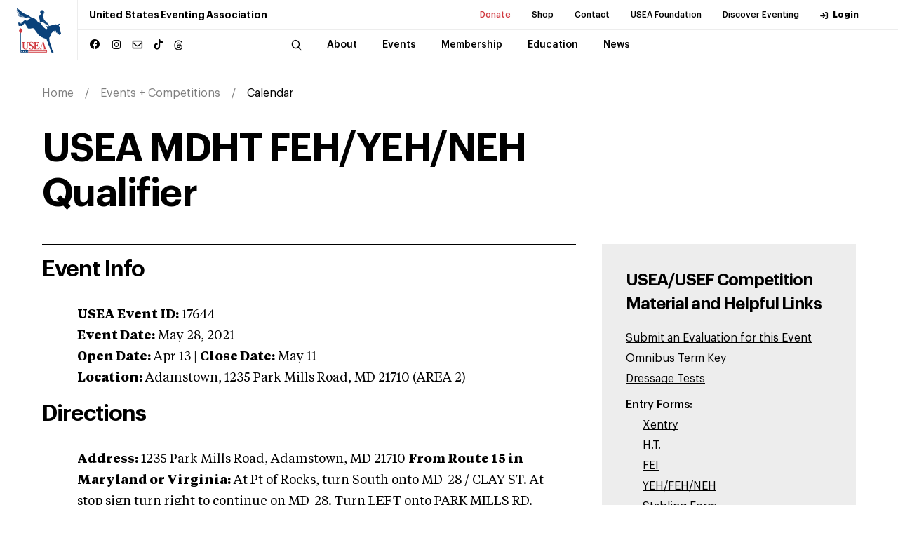

--- FILE ---
content_type: text/html; charset=utf-8
request_url: https://useventing.com/events-competitions/calendar/event?event=17644
body_size: 20256
content:
<!DOCTYPE html><html lang="en"><head><meta charSet="utf-8"/><meta name="viewport" content="width=device-width, initial-scale=1"/><link rel="stylesheet" href="/_next/static/css/ebd5e41f6d76f5c1.css" data-precedence="next"/><link rel="stylesheet" href="/_next/static/css/b48a2d331a296f22.css" data-precedence="next"/><link rel="stylesheet" href="/_next/static/css/706e79a094b4a8e8.css" data-precedence="next"/><link rel="stylesheet" href="/_next/static/css/d3ef6aa3967d48ff.css" data-precedence="next"/><link rel="stylesheet" href="/_next/static/css/ef46db3751d8e999.css" data-precedence="next"/><link rel="preload" as="script" fetchPriority="low" href="/_next/static/chunks/webpack-e28f689a8690f549.js"/><script src="/_next/static/chunks/4bd1b696-8f76f2c22edad8dd.js" async="" type="cd29557fc9fce96abaa28499-text/javascript"></script><script src="/_next/static/chunks/1517-27c7e0f3423fa790.js" async="" type="cd29557fc9fce96abaa28499-text/javascript"></script><script src="/_next/static/chunks/main-app-b02505373296a1c6.js" async="" type="cd29557fc9fce96abaa28499-text/javascript"></script><script src="/_next/static/chunks/13b76428-e7d338032a603c0d.js" async="" type="cd29557fc9fce96abaa28499-text/javascript"></script><script src="/_next/static/chunks/8173-2414eb919eb74dd5.js" async="" type="cd29557fc9fce96abaa28499-text/javascript"></script><script src="/_next/static/chunks/7970-19d01645ad8abb7d.js" async="" type="cd29557fc9fce96abaa28499-text/javascript"></script><script src="/_next/static/chunks/3471-b7c93bc8cfef5f3d.js" async="" type="cd29557fc9fce96abaa28499-text/javascript"></script><script src="/_next/static/chunks/7184-d99df4f057cee421.js" async="" type="cd29557fc9fce96abaa28499-text/javascript"></script><script src="/_next/static/chunks/9875-28767a6d1d36346c.js" async="" type="cd29557fc9fce96abaa28499-text/javascript"></script><script src="/_next/static/chunks/app/events-competitions/calendar/page-7a09afc70b613c24.js" async="" type="cd29557fc9fce96abaa28499-text/javascript"></script><script src="/_next/static/chunks/app/events-competitions/calendar/event/page-30d510fcf9eba08c.js" async="" type="cd29557fc9fce96abaa28499-text/javascript"></script><link rel="preload" href="https://www.googletagmanager.com/gtag/js?id=UA-572271-1" as="script"/><title>USEA MDHT FEH/YEH/NEH Qualifier</title><meta name="description" content="Event Date: May 28, 2021 Open Date: Apr 13 Close Date: May 11"/><meta name="X-UA-Compatible" content="IE=9, IE=edge"/><link rel="icon" href="/favicon.ico" type="image/x-icon" sizes="16x16"/><link rel="icon" href="/assets/img/favicon.ico"/><link rel="apple-touch-icon" href="/assets/img/apple-touch-icon.png"/><link rel="apple-touch-icon" href="/assets/img/apple-touch-icon-57x57.png" sizes="57x57"/><link rel="apple-touch-icon" href="/assets/img/apple-touch-icon-72x72.png" sizes="72x72"/><link rel="apple-touch-icon" href="/assets/img/apple-touch-icon-76x76.png" sizes="76x76"/><link rel="apple-touch-icon" href="/assets/img/apple-touch-icon-114x114.png" sizes="114x114"/><link rel="apple-touch-icon" href="/assets/img/apple-touch-icon-120x120.png" sizes="120x120"/><link rel="apple-touch-icon" href="/assets/img/apple-touch-icon-144x144.png" sizes="144x144"/><link rel="apple-touch-icon" href="/assets/img/apple-touch-icon-152x152.png" sizes="152x152"/><link rel="apple-touch-icon" href="/assets/img/apple-touch-icon-180x180.png" sizes="180x180"/><script src="/_next/static/chunks/polyfills-42372ed130431b0a.js" noModule="" type="cd29557fc9fce96abaa28499-text/javascript"></script></head><body><div><div class="header "><div class="announcement-container"></div><div class="header__inner"><a class="header__logo" href="/"><img alt="USEA logo" loading="lazy" width="150" height="50" decoding="async" data-nimg="1" class="img-fluid" style="color:transparent" src="/assets/img/main-logo-original.svg"/></a><div class="header__menu"><div class="header__menu--secondary"><h1 class="header__menu__title">United States Eventing Association</h1><ul><li><a class="header__menu__link highlighted-link" target="_blank" rel="noopener noreferrer" href="https://useafoundation.org/donate">Donate</a></li><li><a class="header__menu__link" target="_blank" rel="noopener noreferrer" href="https://shopusea.com/">Shop</a></li><li><a class="header__menu__link" href="/about/about-us/directory">Contact</a></li><li><a class="header__menu__link" target="_blank" rel="noopener noreferrer" href="https://useafoundation.org">USEA Foundation</a></li><li><a class="header__menu__link" target="_blank" rel="noopener noreferrer" href="https://www.discovereventing.com/">Discover Eventing</a></li><li><a class="header__menu__link header__menu__link--user" href="https://useventing.link/horseconnect">Login</a></li></ul></div><div class="header__menu--primary"><div class="header__menu__socials social-block"><ul><li><a href="https://www.facebook.com/USEventing" class="icon icon--facebook" target="_blank" rel="noopener noreferrer"></a></li><li><a href="https://www.instagram.com/useventing/" class="icon icon--instagram" target="_blank" rel="noopener noreferrer"></a></li><li><a href="/cdn-cgi/l/email-protection#fa93949c95ba8f899f8c9f948e93949dd4999597c5898f98909f998ec7dc9b978ac19b978ac198959e83c7" class="icon icon--mail" target="_blank" rel="noopener noreferrer"></a></li><li><a href="https://www.tiktok.com/@useventing" class="icon icon--tiktok" target="_blank" rel="noopener noreferrer"></a></li><li><a href="https://www.threads.net/@useventing" class="icon icon--threads" target="_blank" rel="noopener noreferrer"><svg xmlns="http://www.w3.org/2000/svg" viewBox="0 0 448 512"><path d="M331.5 235.7c2.2 .9 4.2 1.9 6.3 2.8c29.2 14.1 50.6 35.2 61.8 61.4c15.7 36.5 17.2 95.8-30.3 143.2c-36.2 36.2-80.3 52.5-142.6 53h-.3c-70.2-.5-124.1-24.1-160.4-70.2c-32.3-41-48.9-98.1-49.5-169.6V256v-.2C17 184.3 33.6 127.2 65.9 86.2C102.2 40.1 156.2 16.5 226.4 16h.3c70.3 .5 124.9 24 162.3 69.9c18.4 22.7 32 50 40.6 81.7l-40.4 10.8c-7.1-25.8-17.8-47.8-32.2-65.4c-29.2-35.8-73-54.2-130.5-54.6c-57 .5-100.1 18.8-128.2 54.4C72.1 146.1 58.5 194.3 58 256c.5 61.7 14.1 109.9 40.3 143.3c28 35.6 71.2 53.9 128.2 54.4c51.4-.4 85.4-12.6 113.7-40.9c32.3-32.2 31.7-71.8 21.4-95.9c-6.1-14.2-17.1-26-31.9-34.9c-3.7 26.9-11.8 48.3-24.7 64.8c-17.1 21.8-41.4 33.6-72.7 35.3c-23.6 1.3-46.3-4.4-63.9-16c-20.8-13.8-33-34.8-34.3-59.3c-2.5-48.3 35.7-83 95.2-86.4c21.1-1.2 40.9-.3 59.2 2.8c-2.4-14.8-7.3-26.6-14.6-35.2c-10-11.7-25.6-17.7-46.2-17.8H227c-16.6 0-39 4.6-53.3 26.3l-34.4-23.6c19.2-29.1 50.3-45.1 87.8-45.1h.8c62.6 .4 99.9 39.5 103.7 107.7l-.2 .2zm-156 68.8c1.3 25.1 28.4 36.8 54.6 35.3c25.6-1.4 54.6-11.4 59.5-73.2c-13.2-2.9-27.8-4.4-43.4-4.4c-4.8 0-9.6 .1-14.4 .4c-42.9 2.4-57.2 23.2-56.2 41.8l-.1 .1z"></path></svg></a></li></ul></div><nav class="header__menu__navigation"><div class="header__menu__navigation--wrap"><div class="header__menu__navigation--inner"><button class="header__search icon icon--search"></button><div class="search-bar header__search-bar"><div class="search-bar--wrap"><form name="search" action="/search" method="GET"><input type="search" placeholder="Search..." class="search-bar__input" required="" name="q"/><button type="submit" class="search-bar__button icon icon--search"></button></form></div></div><ul><li class="header__menu__navigation__item has-sub "><a class="header__menu__link" href="/about"><span class="header__menu__link__title">About</span></a></li><li class="header__menu__navigation__item has-sub "><a class="header__menu__link" href="/events-competitions"><span class="header__menu__link__title">Events</span></a></li><li class="header__menu__navigation__item has-sub "><a class="header__menu__link" href="/membership"><span class="header__menu__link__title">Membership</span></a></li><li class="header__menu__navigation__item has-sub "><a class="header__menu__link" href="/safety-education"><span class="header__menu__link__title">Education</span></a></li><li class="header__menu__navigation__item has-sub "><a class="header__menu__link" href="/news-media"><span class="header__menu__link__title">News</span></a></li></ul><div class="header__menu__navigation--subitems"><div class="header__menu__navigation--sub"><div class="header__menu__navigation--sub--inner"><h5 class="p1">About</h5><ul><li><a class="header__menu__link" href="/about/about-us">About Us</a></li><li><a class="header__menu__link" href="/about/board-of-governors">Board of Governors</a></li><li><a class="header__menu__link" href="/about/usea-governance">Governance</a></li><li><a class="header__menu__link" target="_blank" rel="noopener noreferrer" href="http://www.discovereventing.com/">Discover Eventing</a></li><li><a class="header__menu__link" href="/about/areas">Areas</a></li><li><a class="header__menu__link" href="/about/affiliates">Affiliates</a></li><li><a class="header__menu__link" href="/about/hall-of-fame">Hall of Fame</a></li><li><a class="header__menu__link" target="_blank" rel="noopener noreferrer" href="http://www.useventing.com/safety-education/forms-documents/usea-committee-and-task-force-list">Committees List</a></li><li><a class="header__menu__link" href="/about/sponsor">Sponsor</a></li></ul></div></div><div class="header__menu__navigation--sub"><div class="header__menu__navigation--sub--inner"><h5 class="p1">Events</h5><ul><li><a class="header__menu__link" href="/events-competitions/calendar">Calendar</a></li><li><a class="header__menu__link" href="/events-competitions/resources">Resources</a></li><li><a class="header__menu__link" href="/events-competitions/resources/rules">Rules</a></li><li><a class="header__menu__link" href="/events-competitions/competitions">Series + Championships</a></li><li><a class="header__menu__link" href="/events-competitions/competitions/aec">AEC</a></li><li><a class="header__menu__link" href="/events-competitions/competitions/advanced-final">Advanced Final</a></li><li><a class="header__menu__link" href="/events-competitions/competitions/young-event-horse">Young Event Horse</a></li><li><a class="header__menu__link" href="/events-competitions/competitions/usea-classic-series">Classic Series</a></li><li><a class="header__menu__link" href="/events-competitions/competitions/intercollegiate-eventing-program">Intercollegiate</a></li><li><a class="header__menu__link" href="/events-competitions/competitions/interscholastic-eventing-league">Interscholastic</a></li><li><a class="header__menu__link" href="/events-competitions/awards">Awards</a></li><li><a class="header__menu__link" target="_blank" rel="noopener noreferrer" href="/events-competitions/competitions/area-championships">Area Championships</a></li><li><a class="header__menu__link" href="/events-competitions/volunteers">Volunteers</a></li><li><a class="header__menu__link" href="/events-competitions/organizers">Organizers</a></li></ul></div></div><div class="header__menu__navigation--sub"><div class="header__menu__navigation--sub--inner"><h5 class="p1">Membership</h5><ul><li><a class="header__menu__link" href="/membership/convention">Convention</a></li><li><a class="header__menu__link" href="/membership/professionals">Professionals</a></li><li><a class="header__menu__link" href="/membership/grooms">Grooms</a></li><li><a class="header__menu__link" href="/membership/adult-riders">Adult Riders</a></li><li><a class="header__menu__link" href="/membership/young-riders">Young Riders</a></li><li><a class="header__menu__link" href="/membership/emerging-athletes-u21">Emerging Athletes U21</a></li><li><a class="header__menu__link" href="/membership/member-rewards">Member Rewards</a></li><li><a class="header__menu__link" target="_blank" rel="noopener noreferrer" href="https://useventing.com/events-competitions/forms-documents/usea-member-information">New Member Info</a></li><li><a class="header__menu__link" href="/membership/usef-membership-requirements">USEF Membership Requirements</a></li></ul></div></div><div class="header__menu__navigation--sub"><div class="header__menu__navigation--sub--inner"><h5 class="p1">Education</h5><ul><li><a class="header__menu__link" href="/safety-education/eventing-coaches-program">Eventing Coaches Program (ECP)</a></li><li><a class="header__menu__link" href="/safety-education/educational-activities">Educational Activities</a></li><li><a class="header__menu__link" href="/safety-education/officials">Officials</a></li><li><a class="header__menu__link" href="/safety-education/safety">Safety</a></li></ul></div></div><div class="header__menu__navigation--sub"><div class="header__menu__navigation--sub--inner"><h5 class="p1">News</h5><ul><li><a class="header__menu__link" href="/news-media/news">News</a></li><li><a class="header__menu__link" href="/news-media/photos">Photos</a></li><li><a class="header__menu__link" href="/news-media/eventing-tv">U.S. Eventing TV</a></li><li><a class="header__menu__link" href="/news-media/podcasts">Podcasts</a></li><li><a class="header__menu__link" href="/news-media/advertise">Advertise</a></li></ul></div></div></div></div></div></nav></div><div class="header__overlay"><div class="header__overlay--wrap"><div class="search-bar"><form name="search-mobile" action="/search" method="GET"><div class="search-bar--wrap"><button type="submit" class="search-bar__button icon icon--search"></button><input type="search" placeholder="Search" class="search-bar__input" required="" name="q"/></div></form></div><nav class="header__overlay__primary"><ul><li><div class="header__overlay__primary__item has-sub ">About</div><div aria-hidden="true" class="rah-static rah-static--height-zero " style="height:0;overflow:hidden"><div><ul class="header__overlay__primary--sub"><li><a class="header__overlay__primary--sub__item" href="/about/about-us">About Us</a></li><li><a class="header__overlay__primary--sub__item" href="/about/board-of-governors">Board of Governors</a></li><li><a class="header__overlay__primary--sub__item" href="/about/usea-governance">Governance</a></li><li><a class="header__overlay__primary--sub__item" target="_blank" rel="noopener noreferrer" href="http://www.discovereventing.com/">Discover Eventing</a></li><li><a class="header__overlay__primary--sub__item" href="/about/areas">Areas</a></li><li><a class="header__overlay__primary--sub__item" href="/about/affiliates">Affiliates</a></li><li><a class="header__overlay__primary--sub__item" href="/about/hall-of-fame">Hall of Fame</a></li><li><a class="header__overlay__primary--sub__item" target="_blank" rel="noopener noreferrer" href="http://www.useventing.com/safety-education/forms-documents/usea-committee-and-task-force-list">Committees List</a></li><li><a class="header__overlay__primary--sub__item" href="/about/sponsor">Sponsor</a></li></ul></div></div></li><li><div class="header__overlay__primary__item has-sub ">Events</div><div aria-hidden="true" class="rah-static rah-static--height-zero " style="height:0;overflow:hidden"><div><ul class="header__overlay__primary--sub"><li><a class="header__overlay__primary--sub__item" href="/events-competitions/calendar">Calendar</a></li><li><a class="header__overlay__primary--sub__item" href="/events-competitions/resources">Resources</a></li><li><a class="header__overlay__primary--sub__item" href="/events-competitions/resources/rules">Rules</a></li><li><a class="header__overlay__primary--sub__item" href="/events-competitions/competitions">Series + Championships</a></li><li><a class="header__overlay__primary--sub__item" href="/events-competitions/competitions/aec">AEC</a></li><li><a class="header__overlay__primary--sub__item" href="/events-competitions/competitions/advanced-final">Advanced Final</a></li><li><a class="header__overlay__primary--sub__item" href="/events-competitions/competitions/young-event-horse">Young Event Horse</a></li><li><a class="header__overlay__primary--sub__item" href="/events-competitions/competitions/usea-classic-series">Classic Series</a></li><li><a class="header__overlay__primary--sub__item" href="/events-competitions/competitions/intercollegiate-eventing-program">Intercollegiate</a></li><li><a class="header__overlay__primary--sub__item" href="/events-competitions/competitions/interscholastic-eventing-league">Interscholastic</a></li><li><a class="header__overlay__primary--sub__item" href="/events-competitions/awards">Awards</a></li><li><a class="header__overlay__primary--sub__item" target="_blank" rel="noopener noreferrer" href="/events-competitions/competitions/area-championships">Area Championships</a></li><li><a class="header__overlay__primary--sub__item" href="/events-competitions/volunteers">Volunteers</a></li><li><a class="header__overlay__primary--sub__item" href="/events-competitions/organizers">Organizers</a></li></ul></div></div></li><li><div class="header__overlay__primary__item has-sub ">Membership</div><div aria-hidden="true" class="rah-static rah-static--height-zero " style="height:0;overflow:hidden"><div><ul class="header__overlay__primary--sub"><li><a class="header__overlay__primary--sub__item" href="/membership/convention">Convention</a></li><li><a class="header__overlay__primary--sub__item" href="/membership/professionals">Professionals</a></li><li><a class="header__overlay__primary--sub__item" href="/membership/grooms">Grooms</a></li><li><a class="header__overlay__primary--sub__item" href="/membership/adult-riders">Adult Riders</a></li><li><a class="header__overlay__primary--sub__item" href="/membership/young-riders">Young Riders</a></li><li><a class="header__overlay__primary--sub__item" href="/membership/emerging-athletes-u21">Emerging Athletes U21</a></li><li><a class="header__overlay__primary--sub__item" href="/membership/member-rewards">Member Rewards</a></li><li><a class="header__overlay__primary--sub__item" target="_blank" rel="noopener noreferrer" href="https://useventing.com/events-competitions/forms-documents/usea-member-information">New Member Info</a></li><li><a class="header__overlay__primary--sub__item" href="/membership/usef-membership-requirements">USEF Membership Requirements</a></li></ul></div></div></li><li><div class="header__overlay__primary__item has-sub ">Education</div><div aria-hidden="true" class="rah-static rah-static--height-zero " style="height:0;overflow:hidden"><div><ul class="header__overlay__primary--sub"><li><a class="header__overlay__primary--sub__item" href="/safety-education/eventing-coaches-program">Eventing Coaches Program (ECP)</a></li><li><a class="header__overlay__primary--sub__item" href="/safety-education/educational-activities">Educational Activities</a></li><li><a class="header__overlay__primary--sub__item" href="/safety-education/officials">Officials</a></li><li><a class="header__overlay__primary--sub__item" href="/safety-education/safety">Safety</a></li></ul></div></div></li><li><div class="header__overlay__primary__item has-sub ">News</div><div aria-hidden="true" class="rah-static rah-static--height-zero " style="height:0;overflow:hidden"><div><ul class="header__overlay__primary--sub"><li><a class="header__overlay__primary--sub__item" href="/news-media/news">News</a></li><li><a class="header__overlay__primary--sub__item" href="/news-media/photos">Photos</a></li><li><a class="header__overlay__primary--sub__item" href="/news-media/eventing-tv">U.S. Eventing TV</a></li><li><a class="header__overlay__primary--sub__item" href="/news-media/podcasts">Podcasts</a></li><li><a class="header__overlay__primary--sub__item" href="/news-media/advertise">Advertise</a></li></ul></div></div></li></ul></nav><div class="header__overlay__secondary"><ul><li><a class="header__overlay__secondary__item highlighted-link" target="_blank" rel="noopener noreferrer" href="https://useafoundation.org/donate">Donate</a></li><li><a class="header__overlay__secondary__item" target="_blank" rel="noopener noreferrer" href="https://shopusea.com/">Shop</a></li><li><a class="header__overlay__secondary__item" href="/about/about-us/directory">Contact</a></li><li><a class="header__overlay__secondary__item" target="_blank" rel="noopener noreferrer" href="https://useafoundation.org">USEA Foundation</a></li><li><a class="header__overlay__secondary__item" target="_blank" rel="noopener noreferrer" href="https://www.discovereventing.com/">Discover Eventing</a></li><li><a class="header__overlay__secondary__item" href="https://useventing.link/horseconnect">Login</a></li></ul><ul><li><a class="header__overlay__secondary__item" href="/about/about-us/frequently-asked-questions">FAQs</a></li><li><a class="header__overlay__secondary__item" href="/events-competitions/resources/forms-documents">Resources</a></li><li><a class="header__overlay__secondary__item" href="/news-media/news">Announcements</a></li><li><a class="header__overlay__secondary__item" href="/about/about-us/directory">Contact</a></li></ul></div></div></div></div><div class="header__burger"><img alt="Menu" loading="lazy" width="24" height="24" decoding="async" data-nimg="1" style="color:transparent" src="/assets/img/burger-icon.svg"/></div></div></div><main><div class="breadcrumb"><div class="wrapper"><ul class="breadcrumb__list"><li><a href="/">Home</a></li><li><a href="/events-competitions">Events + Competitions</a></li><li><a href="/events-competitions/calendar">Calendar</a></li></ul></div></div><div class="event__interior__header"><div class="wrapper"><h2 class="h1" id="event-title">USEA MDHT FEH/YEH/NEH Qualifier</h2></div></div><div class="main-common"><div class="wrapper"><div class="main-common__inner"><div class="event__interior__inner page-section text-block"><div class="event__detail"><div><div class="event__panel"><h3 class="event__note-heading">Event Info</h3><div class="event__panel-content event__panel-content-alt"><p><strong>USEA Event ID:</strong> <!-- -->17644</p><p><strong>Event Date:</strong> <!-- -->May 28, 2021</p><p><strong>Open Date:</strong> <!-- -->Apr 13<!-- --> <!-- -->| <strong>Close Date:</strong> <!-- -->May 11</p><p><strong>Location:</strong> <!-- -->Adamstown<!-- -->,<!-- --> <!-- -->1235 Park Mills Road<!-- -->, <!-- -->MD<!-- --> <!-- -->21710<!-- --> (AREA <!-- -->2<!-- -->)</p></div></div><div class="event__panel"><h3 class="event__note-heading">Directions</h3><div class="event__panel-content"><div><strong>Address:</strong>
1235 Park Mills Road, Adamstown, MD 21710
<strong>From
Route 15 in Maryland or Virginia:</strong>
At Pt of Rocks, turn South onto MD-28 / CLAY ST. At stop sign turn
right to continue on MD-28. Turn LEFT onto PARK MILLS RD. Event is
1.1 miles on left.
<strong>From
I-70 in MD:</strong>
exit # 54 onto MD-355 South/ URBANA PIKE. Turn right onto Park Mills
Road. Event is 6.4 miles on right.
<strong>From
270 in MD:</strong>
exit # 26 onto Route 80-Buckeystown. Turn Left onto Park Mills Road.
Event is 5.2 miles on right.</div></div></div><div class="event__panel"><h3 class="event__note-heading">Divisions</h3><div class="event__panel-content event__panel-content-alt"><div><br><br><b>USEA Recognized Tests:</b> FEH-2,FEH-3,FEH-4,FEH-YEAR,NEH,YEH-4,YEH-5<br></div></div></div><div class="event__panel"><h3 class="event__note-heading">Tentative Schedule</h3><div class="event__panel-content"><div><strong>Please note, </strong>this event takes place on a Friday!<strong><strong>
</strong></strong>
<strong><strong>Tentative
Expected Start:</strong>
</strong><em>YEH/NEH:</em> 9:00 AM. <em>FEH:</em> around 2:00 PM
<strong>Tentative Order
of Go:</strong>
<em>YEH/NEH</em> dressage in the morning, jumping midday/early afternoon. <em></em><em>FEH </em>in afternoon once YEH/NEH ends.
</div></div></div><div class="event__panel"><h3 class="event__note-heading">Event Officials</h3><div class="event__panel-content"><div><strong></strong>

<strong>Judge:</strong> Karyn Rainey (MD)
<strong>Course Designer:</strong> Stephen Bradley (VA)</div></div></div><div class="event__panel"><h3 class="event__note-heading">Starting Times</h3><div class="event__panel-content"><div>Available Wednesday beforeon website: <strong>www.themarylandhorsetrials.com</strong></div></div></div><div class="event__panel"><h3 class="event__note-heading">Entry Information</h3><div class="event__panel-content"><div>
Enter ONLY at www.evententries.com. NO XENTRY, NO PAPER ENTRIES, NO EMAILED ENTRIES. NO EXCEPTIONS! Submit all documents on Event Entries: (Coggins, USEA waivers, Loch Moy Farm waiver). Email <a href="/cdn-cgi/l/email-protection" class="__cf_email__" data-cfemail="e68b828e8994958392948f878a95a6818b878f8ac885898b">[email&#160;protected]</a> or call 301-514-011 with questions.
</div></div></div><div class="event__panel"><h3 class="event__note-heading">Organizer</h3><div class="event__panel-content"><div><strong>Org:</strong> Carolyn Mackintosh, <a href="/cdn-cgi/l/email-protection#234e474b4c51504657514a424f5063424c4f0d404c4e"><span class="__cf_email__" data-cfemail="d9b4bdb1b6abaabcadabb0b8b5aa99beb4b8b0b5f7bab6b4">[email&#160;protected]</span></a> 301-514-0111</div></div></div><div class="event__panel"><h3 class="event__note-heading">Fees</h3><div class="event__panel-content"><div><strong>Entry:</strong> <em>YEH:</em> $115, plus $10.00 USEA Starter Fee. <em>NEH: </em>$115, plus $10.00 USEA Starter Fee.<em> FEH:</em> $100, plus $10.00 USEA Starter Fee.  <strong></strong>
<strong>POST Entry:</strong>(after Closing Date) <strong>YEH:</strong> $140 plus $10.00
USEA starter fee. <strong>NEH:</strong> $140 plus $10.00 USEA starter fee. <strong>FEH:</strong> $125 plus
$10.00 USEA starter fee. 
<strong>Stabling:</strong>Stalls $50/night. Shavings $10/bag, first bag
free. Muck deposit $25/stall (NO CHECKS! Charged through card on file
with Event Entries if stall is not stripped and swept). Tack Stall
$50/night.
<strong>Late/Incomplete Fee:</strong>$25.00 (included in post entry fee above). Charged to all entries incomplete within a week of the event. 
<strong>Double Entries:</strong>Not accepted 
<strong>Camping: </strong>$50.00/night w/electric Hook up. $40/night for tent camping. (Trailer Parking at Stabling: $25/trailer, if in effect. <span style="text-decoration: underline;">Only takes effect if stabling is full.</span>)
<strong>Refunds:</strong> Before C.D.-Less $25 non-refundable office fee; After C.D.-No refund on entry. Competition cancellation-No refund. Refund Policy: The USEA Starter fees ($10), are not subject to
office fees, and shall be returned within 30 days of the competition to
any rider who does not start the dressage test. <strong>
</strong></div></div></div><div class="event__panel"><h3 class="event__note-heading">Entries</h3><div class="event__panel-content"><div><strong><strong>SUBMIT ALL PAPERWORK THROUGH EVENT ENTRIES! </strong></strong>This includes entry, Coggins, USEA waiver and Loch Moy Farm waiver<strong>.
</strong>
<strong><strong>INCOMPLETE
ENTRIES: </strong><strong>On-time
entries still incomplete 7 days before the event will be charged
$25. UNPAID ENTRIES NOT ACCEPTED.
</strong></strong>
<strong><strong>USEA
MEMBERSHIP: </strong><strong><span style="font-size: 9pt; font-weight: normal; font-family: Tahoma;">USEA
current membership (Junior, Collegiate, Full, Life) required at all levels, except FEH
handler.</strong>
<span style="font-size: 9pt; font-weight: normal; font-family: Tahoma;"><strong></strong></strong>
<strong><span style="font-size: 9pt; font-family: 'Tahoma','sans-serif'; font-size: 9pt; font-weight: normal; font-family: Tahoma;"><strong>HORSE REGISTRATION:</strong> <strong><span style="font-size: 9pt; font-weight: normal; font-family: Tahoma;"> USEA Limited or Full Registration Required for YEH/NEH horses. USEA FEH, Limited or Full Registration required for FEH horses.</strong></strong>
<strong><span style="font-size: 9pt; font-family: 'Tahoma','sans-serif'; font-size: 9pt; font-weight: normal; font-family: Tahoma;"><strong>PAYMENT: </strong>Credit card payments only for entries.
Additions after entry submission (stabling, shavings, camping, etc.) can
be paid on the MDHT website or by Venmo. Call Carolyn at 301-514-0111
for Venmo details.<strong></strong></strong>
<strong><span style="font-size: 9pt; font-family: 'Tahoma','sans-serif'; font-size: 9pt; font-weight: normal; font-family: Tahoma;"><strong>CHANGES:</strong>
Any change to entry subject to $20 fee and must be via email. Before C.D. - change of horse and/or rider and/or
division allowed. After C.D. - change of horse or rider (not both)
and/or division, space permitting. NO PHONE or TEXT withdrawals, changes or stabling requests will be accepted.
<strong></strong></strong>
<strong><span style="font-size: 9pt; font-family: 'Tahoma','sans-serif'; font-size: 9pt; font-weight: normal; font-family: Tahoma;"><strong>COGGINS:</strong>
Neg. Coggins within 12 months required for all horses, including
non-compete horse.
</strong>
<strong><span style="font-size: 9pt; font-family: 'Tahoma','sans-serif'; font-size: 9pt; font-weight: normal; font-family: Tahoma;"><strong>E-MAIL:</strong>
Include printed, legible and current email address on entry.
Preferred contact is via email.</strong></div></div></div><div class="event__panel"><h3 class="event__note-heading">Awards</h3><div class="event__panel-content"><div><strong>Ribbons:</strong>
1st to 8th place. <strong>Prizes:</strong>
TBA 
</div></div></div><div class="event__panel"><h3 class="event__note-heading">Stabling/Veterinarian</h3><div class="event__panel-content"><div><strong><strong>Stabling:</strong></strong> 54
permanent stalls with stall doors. $50 per night includes one bale of bedding
AND schooling on Loch Moy's XC schooling course.  Muck deposit charged via Event Entries if stall is not stripped and swept.Competitors wishing to stay
for the week, call (301)514-0111. Bedding/Hay available for purchase ONLY
if pre-ordered on stabling form<strong>.</strong>
<strong><strong>
Camping: </strong></strong>limited # of electric (only) hook-ups
around stabling, $50/night. Limited tent sites for $40/night (no electric).
<strong>
<strong>Veterinarian:
</strong></strong>On
Call <strong><strong>Farrier: </strong></strong>On Call</div></div></div><div class="event__panel"><h3 class="event__note-heading">Accommodations</h3><div class="event__panel-content"><div><strong><strong>Marriott - TownePlace Suites</strong> </strong>(pet-friendly) (866) 715-0006 (9.4 miles) 5050 Westview Dr.&lrm; Frederick MD 21703 US. Ask for Loch Moy Farm Rate.<strong> <strong>Days Inn</strong></strong>, 5646 Buckeystown Pike, Frederick, MD 301-694-6600
(11.6 miles) Ask for Loch Moy Farm rate. <strong><strong>Main Stay Suites</strong></strong>, 7310 Executive Way, Frederick, MD 21704 301-668-4600 (7.42 miles
away);<strong> <strong>Sleep Inn</strong></strong>, 5361
Spectrum Dr, Frederick, MD 21703 301-668-2003 (8.27 miles away);<strong> <strong>Holiday Inn Express
</strong>Frederick</strong>, 5579 Spectrum Dr,
Frederick, MD 21703 301-695-2881 (8.60 miles away);) <strong><strong>Comfort Inn</strong></strong> (pet friendly) (7.42 miles away) 301-668-7272 7300
Executive Way, Frederick, MD 21704.<strong><br />
<strong>Book
Marriott Group Rate at:</strong>
</strong>https://www.themarylandhorsetrials.com/hotel<strong><br />
<strong>On-site
Camping:</strong></strong><span style="font-size: 9pt; line-height: 115%; font-family: Tahoma; font-size: 9pt; font-family: Tahoma;"> <strong><strong> </strong></strong>limited # of electric (only) hook-ups
around stabling, $50/night. Limited tent sites for $40/night (no electric).
</p></div></div></div><div class="event__panel"><h3 class="event__note-heading">Dressage</h3><div class="event__panel-content"><div><strong><strong>YEH-5: </strong></strong>YEH 5-Year-Old Qualifying
Dressage Test (2017)<strong>
<strong>YEH-4:</strong> </strong>YEH 4-Year-Old Qualifying Dressage Test (2017)<strong>
<strong>NEH:</strong></strong> YEH 4-Year-Old Qualifying Dressage Test (2017)</p>
<strong>Bridle numbers</strong> will be issued for YEH/NEH dressage and FEH entries.<strong><span style="font-size: 7.5pt; line-height: 115%; font-family: 'Tahoma','sans-serif';"> </strong>
</p></div></div></div><div class="event__panel"><h3 class="event__note-heading">Cross-Country</h3><div class="event__panel-content"><div><strong>Young
Event Horse Jump/Gallop Test: </strong>See Young Event Horse Jumping Standards:
https://useventing.com/resources/documents/2018_YEH_Jumping_Standards.pdf
<strong><strong>
<strong>New
Event Horse Jump/Gallop Test:</strong> See New Event Horse Program:
</strong></strong><span style="font-size: 9pt; line-height: 115%; font-family: Tahoma;">https://useventing.com/events-competitions/young-event-horse/new-event-horse-program
<br />
Fence
heights 2'3&rdquo; to 2'7&rdquo;. <strong></strong>
<span style="font-size: 9pt; font-family: Tahoma; font-size: 9pt; line-height: 115%; font-family: 'Tahoma','sans-serif';"><strong>PAPER
NUMBER PINNIES</strong>
will be used for the jump/gallop test. Riders must bring pinny
holders with them. <br />
</div></div></div><div class="event__panel"><h3 class="event__note-heading">Other Information</h3><div class="event__panel-content"><div><strong>COVID-19: </strong>Loch Moy Farm adheres to local, state and USEF
rules and procedures. Check the MDHT website for updates and keep
appraised of current rules. Failure to comply is grounds for dismissal
from the property, wth no refunds for any fees paid.

<strong>Disrespect:</strong> Absolutely no disrespect will be tolerated
toward any volunteer, official, staff, rider, student, groom, trainer,
coach, spectator, or other participant. Abusive action toward horses is
likewise unacceptable. Individuals who persist with disrespectful or
abusive words/actions will be asked to leave the property.

<strong>Other:</strong>
Concessions
available on grounds. Water on grounds but it is advised to bring
your own.  To stay up to date on new
course
additions, clinics, schooling and entry information, follow us on
Twitter and become a fan of the Maryland Horse Trials on Facebook.

<strong>Volunteers:
</strong>Volunteer for the day at the Maryland Horse Trials and get a free
schooling pass, logo wear, lunch, a day of fun and more. Bring
a friend, make friends! Call 301-514-0111 or sign up at
www.eventingvolunteers.com. For more information see
<a href="http://www.themarylandhorsetrials.com/" target="blank">www.themarylandhorsetrials.com/volunteers</a>
or email <a href="/cdn-cgi/l/email-protection" class="__cf_email__" data-cfemail="18757c706c6e77746d766c7d7d6a6b587f75797174367b7775">[email&#160;protected]</a>

<strong>Dogs:</strong>
GR1301.6 will be STRICHTLY ENFORCED. There will be a $100 fine for
any dog not on a leash at any time during the weekend and the owner
may be asked to leave the grounds.<em>
- </em><em><span style="font-size: 9pt; font-style: normal; font-family: Arial, sans-serif;">Dogs
are not permitted to be loose on competition grounds and must be on a
leash or otherwise contained. Individuals must not lead dogs on a
leash while mounted. Dog owners are solely responsible for any
damages, claims, losses or actions resulting from their dogs&rsquo;
behaviors. Dog owners failing to comply with this rule may be subject
to penalty under Chapters 6 and 7, as well as issuance of warning
cards.</em></div></div></div></div></div></div></div><aside class="sidebar sidebar--event-inner"><div><h4>USEA/USEF Competition Material and Helpful Links</h4><p><a href="https://www.cognitoforms.com/USEA2/USEAEventEvaluationForm" target="_blank" rel="noreferrer noopener">Submit an Evaluation for this Event</a></p><p><a href="/events-competitions/resources/omnibus-abbreviations-key">Omnibus Term Key</a></p><p><a href="/events-competitions/resources/dressage-tests">Dressage Tests</a></p><div class="sidebar__block"><h6>Entry Forms:</h6><ul><li><a target="_blank" href="https://services.useventing.com/Services/Login.aspx" rel="noreferrer nofollow noopener">Xentry</a></li><li><a target="_blank" href="https://useventing.com/safety-education/forms-documents/entry-form-horse-trials-classic-series-and-eventing-test" rel="noreferrer nofollow noopener">H.T.</a></li><li><a target="_blank" href="https://useventing.com/safety-education/forms-documents/fei-entry-form" rel="noreferrer nofollow noopener">FEI</a></li><li><a target="_blank" href="https://useventing.com/safety-education/forms-documents/entry-form-yeh-feh-neh" rel="noreferrer nofollow noopener">YEH/FEH/NEH</a></li><li><a target="_blank" href="https://useventing.com/safety-education/forms-documents/stabling-form" rel="noreferrer nofollow noopener">Stabling Form</a></li></ul></div><div class="sidebar__block"><h6>Join the USEA:</h6><ul><li><a target="_blank" href="https://useventing.com/safety-education/forms-documents/usea-membership-application" rel="noreferrer nofollow noopener">PDF</a></li><li><a target="_blank" href="https://services.useventing.com/Services/Login.aspx" rel="noreferrer nofollow noopener">Online</a></li></ul></div><div class="sidebar__block"><h6>Register Your Horse:</h6><ul><li><a target="_blank" href="https://useventing.com/safety-education/forms-documents/usea-horse-life-registration-form" rel="noreferrer nofollow noopener">PDF</a></li><li><a target="_blank" href="https://services.useventing.com/Services/Login.aspx" rel="noreferrer nofollow noopener">Online</a></li></ul></div><p><a target="_blank" href="https://useventing.com/safety-education/instructors-certification-program/directory-of-certified-eventing-instructors" rel="noreferrer nofollow noopener">Find a Certified Eventing Instructor</a></p><p><a target="_blank" href="/#" rel="noreferrer nofollow noopener">USEA Eventing Handbook by the Levels</a></p><p><a target="_blank" href="https://www.usef.org/compete/resources-forms/rules-regulations/rulebook" rel="noreferrer nofollow noopener">USEF Rules for Eventing</a></p><div class="sidebar__additional"><a href="/membership/usef-membership-requirements">Additional Information</a></div></div><div id="note" class="sidebar-note"><p><em>The United States Eventing Association acknowledges that many of the lands upon which we ride, compete, and train are lands that in the past have been worked or stewarded by enslaved people, indigenous groups, indentured laborers, and others from whom land was taken or who performed coerced labor. We recognize the losses of those people and the fact that many descendants remain in our communities today. We honor those individuals, recognize their loss, and respect these places that are integral to the continuation of our sport.</em></p></div></aside></div></div></main><div class="page-section page-section--sponsors"><div class="wrapper"><div class="section-header"><h2 class="section-header__title h3">Official Corporate Sponsors of the USEA</h2><a class="see-more icon" href="/about/sponsor">Become a Sponsor</a></div><div class="sp__container"><div class="sp__item"><a target="_blank" rel="nofollow" href="http://www.adequan.com/"><img alt="Official Joint Therapy Treatment of the USEA" loading="lazy" width="1024" height="265" decoding="async" data-nimg="1" class="img-fluid" style="color:transparent" srcSet="/_next/image?url=https%3A%2F%2Fuseventingstorage.blob.core.windows.net%2Fassets%2Fsponsors%2FAdequan_im_Horz_RGB.png&amp;w=1080&amp;q=75 1x, /_next/image?url=https%3A%2F%2Fuseventingstorage.blob.core.windows.net%2Fassets%2Fsponsors%2FAdequan_im_Horz_RGB.png&amp;w=2048&amp;q=75 2x" src="/_next/image?url=https%3A%2F%2Fuseventingstorage.blob.core.windows.net%2Fassets%2Fsponsors%2FAdequan_im_Horz_RGB.png&amp;w=2048&amp;q=75"/></a><div class="sp__item__descr">Official Joint Therapy Treatment of the USEA</div></div><div class="sp__item"><a target="_blank" rel="nofollow" href="https://shop.shiresequestrian.com"><img alt="Official Horse Boot of the USEA" loading="lazy" width="600" height="200" decoding="async" data-nimg="1" class="img-fluid" style="color:transparent" srcSet="/_next/image?url=https%3A%2F%2Fuseventingstorage.blob.core.windows.net%2Fassets%2Fsponsors%2FARMA-Full-Color.png&amp;w=640&amp;q=75 1x, /_next/image?url=https%3A%2F%2Fuseventingstorage.blob.core.windows.net%2Fassets%2Fsponsors%2FARMA-Full-Color.png&amp;w=1200&amp;q=75 2x" src="/_next/image?url=https%3A%2F%2Fuseventingstorage.blob.core.windows.net%2Fassets%2Fsponsors%2FARMA-Full-Color.png&amp;w=1200&amp;q=75"/></a><div class="sp__item__descr">Official Horse Boot of the USEA</div></div><div class="sp__item"><a target="_blank" rel="nofollow" href="https://www.batessaddles.com"><img alt="Official Saddle of the USEA" loading="lazy" width="445" height="154" decoding="async" data-nimg="1" class="img-fluid" style="color:transparent" srcSet="/_next/image?url=https%3A%2F%2Fuseventingstorage.blob.core.windows.net%2Fassets%2Fsponsors%2FBates-logo_Purple-CMYK.png&amp;w=640&amp;q=75 1x, /_next/image?url=https%3A%2F%2Fuseventingstorage.blob.core.windows.net%2Fassets%2Fsponsors%2FBates-logo_Purple-CMYK.png&amp;w=1080&amp;q=75 2x" src="/_next/image?url=https%3A%2F%2Fuseventingstorage.blob.core.windows.net%2Fassets%2Fsponsors%2FBates-logo_Purple-CMYK.png&amp;w=1080&amp;q=75"/></a><div class="sp__item__descr">Official Saddle of the USEA</div></div><div class="sp__item"><a target="_blank" rel="nofollow" href="https://kerrits.com/"><img alt="Official Competition &amp; Training Apparel of the USEA" loading="lazy" width="414" height="124" decoding="async" data-nimg="1" class="img-fluid" style="color:transparent" srcSet="/_next/image?url=https%3A%2F%2Fuseventingstorage.blob.core.windows.net%2Fassets%2Fsponsors%2FKerritsLogo_Primary.png&amp;w=640&amp;q=75 1x, /_next/image?url=https%3A%2F%2Fuseventingstorage.blob.core.windows.net%2Fassets%2Fsponsors%2FKerritsLogo_Primary.png&amp;w=828&amp;q=75 2x" src="/_next/image?url=https%3A%2F%2Fuseventingstorage.blob.core.windows.net%2Fassets%2Fsponsors%2FKerritsLogo_Primary.png&amp;w=828&amp;q=75"/></a><div class="sp__item__descr">Official Competition &amp; Training Apparel of the USEA</div></div><div class="sp__item"><a target="_blank" rel="nofollow" href="https://marshallsterling.com/equine-insurance/overview/?utm_source=usea&amp;utm_medium=banner&amp;utm_campaign=partnership&amp;utm_content=logo"><img alt="Official Equine Insurance Provider of the USEA" loading="lazy" width="996" height="300" decoding="async" data-nimg="1" class="img-fluid" style="color:transparent" srcSet="/_next/image?url=https%3A%2F%2Fuseventingstorage.blob.core.windows.net%2Fassets%2Fsponsors%2FMS_Logo_Blue.png&amp;w=1080&amp;q=75 1x, /_next/image?url=https%3A%2F%2Fuseventingstorage.blob.core.windows.net%2Fassets%2Fsponsors%2FMS_Logo_Blue.png&amp;w=2048&amp;q=75 2x" src="/_next/image?url=https%3A%2F%2Fuseventingstorage.blob.core.windows.net%2Fassets%2Fsponsors%2FMS_Logo_Blue.png&amp;w=2048&amp;q=75"/></a><div class="sp__item__descr">Official Equine Insurance Provider of the USEA</div></div><div class="sp__item"><a target="_blank" rel="nofollow" href="https://www.nutrenaworld.com/home"><img alt="Official Feed of the USEA" loading="lazy" width="206" height="50" decoding="async" data-nimg="1" class="img-fluid" style="color:transparent" srcSet="/_next/image?url=https%3A%2F%2Fuseventingstorage.blob.core.windows.net%2Fassets%2Fsponsors%2FNutrena_240312_155423.png&amp;w=256&amp;q=75 1x, /_next/image?url=https%3A%2F%2Fuseventingstorage.blob.core.windows.net%2Fassets%2Fsponsors%2FNutrena_240312_155423.png&amp;w=640&amp;q=75 2x" src="/_next/image?url=https%3A%2F%2Fuseventingstorage.blob.core.windows.net%2Fassets%2Fsponsors%2FNutrena_240312_155423.png&amp;w=640&amp;q=75"/></a><div class="sp__item__descr">Official Feed of the USEA</div></div><div class="sp__item"><a target="_blank" rel="nofollow" href="https://pulsevet.zomedica.com/"><img alt="Official Shock Wave of the USEA" loading="lazy" width="1127" height="388" decoding="async" data-nimg="1" class="img-fluid" style="color:transparent" srcSet="/_next/image?url=https%3A%2F%2Fuseventingstorage.blob.core.windows.net%2Fassets%2Fsponsors%2FPulseVet_ShockWave_Logo2019-3-final.png&amp;w=1200&amp;q=75 1x, /_next/image?url=https%3A%2F%2Fuseventingstorage.blob.core.windows.net%2Fassets%2Fsponsors%2FPulseVet_ShockWave_Logo2019-3-final.png&amp;w=3840&amp;q=75 2x" src="/_next/image?url=https%3A%2F%2Fuseventingstorage.blob.core.windows.net%2Fassets%2Fsponsors%2FPulseVet_ShockWave_Logo2019-3-final.png&amp;w=3840&amp;q=75"/></a><div class="sp__item__descr">Official Shock Wave of the USEA</div></div><div class="sp__item"><a target="_blank" rel="nofollow" href="https://www.sstack.com/"><img alt="Official Horse Wear of the USEA" loading="lazy" width="1176" height="299" decoding="async" data-nimg="1" class="img-fluid" style="color:transparent" srcSet="/_next/image?url=https%3A%2F%2Fuseventingstorage.blob.core.windows.net%2Fassets%2Fsponsors%2FSchneiders-Logo-with-Website.jpg&amp;w=1200&amp;q=75 1x, /_next/image?url=https%3A%2F%2Fuseventingstorage.blob.core.windows.net%2Fassets%2Fsponsors%2FSchneiders-Logo-with-Website.jpg&amp;w=3840&amp;q=75 2x" src="/_next/image?url=https%3A%2F%2Fuseventingstorage.blob.core.windows.net%2Fassets%2Fsponsors%2FSchneiders-Logo-with-Website.jpg&amp;w=3840&amp;q=75"/></a><div class="sp__item__descr">Official Horse Wear of the USEA</div></div><div class="sp__item"><a target="_blank" rel="nofollow" href="https://www.smartpakequine.com/"><img alt="Official Supplement Feeding System of the USEA" loading="lazy" width="600" height="200" decoding="async" data-nimg="1" class="img-fluid" style="color:transparent" srcSet="/_next/image?url=https%3A%2F%2Fuseventingstorage.blob.core.windows.net%2Fassets%2Fsponsors%2FSmartEquine-Full-Color.png&amp;w=640&amp;q=75 1x, /_next/image?url=https%3A%2F%2Fuseventingstorage.blob.core.windows.net%2Fassets%2Fsponsors%2FSmartEquine-Full-Color.png&amp;w=1200&amp;q=75 2x" src="/_next/image?url=https%3A%2F%2Fuseventingstorage.blob.core.windows.net%2Fassets%2Fsponsors%2FSmartEquine-Full-Color.png&amp;w=1200&amp;q=75"/></a><div class="sp__item__descr">Official Supplement Feeding System of the USEA</div></div><div class="sp__item"><a target="_blank" rel="nofollow" href="https://standleeforage.com/"><img alt="Official Forage of the USEA" loading="lazy" width="833" height="227" decoding="async" data-nimg="1" class="img-fluid" style="color:transparent" srcSet="/_next/image?url=https%3A%2F%2Fuseventingstorage.blob.core.windows.net%2Fassets%2Fsponsors%2FStandlee-Logo_40_LOGO_CMYK_HZ_0422.png&amp;w=1080&amp;q=75 1x, /_next/image?url=https%3A%2F%2Fuseventingstorage.blob.core.windows.net%2Fassets%2Fsponsors%2FStandlee-Logo_40_LOGO_CMYK_HZ_0422.png&amp;w=1920&amp;q=75 2x" src="/_next/image?url=https%3A%2F%2Fuseventingstorage.blob.core.windows.net%2Fassets%2Fsponsors%2FStandlee-Logo_40_LOGO_CMYK_HZ_0422.png&amp;w=1920&amp;q=75"/></a><div class="sp__item__descr">Official Forage of the USEA</div></div><div class="sp__item"><a target="_blank" rel="nofollow" href="https://useventing.com/about/sponsor"><img alt="Sponsor logo" loading="lazy" width="833" height="417" decoding="async" data-nimg="1" class="img-fluid" style="color:transparent" srcSet="/_next/image?url=https%3A%2F%2Fuseventingstorage.blob.core.windows.net%2Fassets%2Fsponsors%2FWebsite-Sponsor-Button.jpg&amp;w=1080&amp;q=75 1x, /_next/image?url=https%3A%2F%2Fuseventingstorage.blob.core.windows.net%2Fassets%2Fsponsors%2FWebsite-Sponsor-Button.jpg&amp;w=1920&amp;q=75 2x" src="/_next/image?url=https%3A%2F%2Fuseventingstorage.blob.core.windows.net%2Fassets%2Fsponsors%2FWebsite-Sponsor-Button.jpg&amp;w=1920&amp;q=75"/></a><div class="sp__item__descr"></div></div></div></div></div><footer class="footer"><div class="wrapper"><div class="footer__top"><div class="footer__col footer__col--logo"><a href="/"><img alt="USEA logo" loading="lazy" width="150" height="150" decoding="async" data-nimg="1" class="img-fluid" style="color:transparent" src="/assets/img/main-logo-original.svg"/></a></div><div class="footer__col footer__col--utility-menu"><ul><li><a class="p1 highlighted-link" target="_blank" rel="noopener noreferrer" href="https://useafoundation.org/donate">Donate</a></li><li><a class="p1" target="_blank" rel="noopener noreferrer" href="https://shopusea.com/">Shop</a></li><li><a class="p1" href="/about/about-us/directory">Contact</a></li><li><a class="p1" target="_blank" rel="noopener noreferrer" href="https://useafoundation.org">USEA Foundation</a></li><li><a class="p1" target="_blank" rel="noopener noreferrer" href="https://www.discovereventing.com/">Discover Eventing</a></li><li><a href="https://useventing.link/horseconnect" class="p1" target="_blank" rel="noopener noreferrer">Login</a></li></ul></div><div class="footer__col footer__col--help"><ul><li><a class="p1" href="/about/about-us/frequently-asked-questions">FAQs</a></li><li><a class="p1" href="/events-competitions/resources/forms-documents">Resources</a></li><li><a class="p1" href="/news-media/news">Announcements</a></li></ul><div class="footer__socials social-block"><ul><li><a class="icon icon--facebook" target="_blank" rel="noopener noreferrer" href="https://www.facebook.com/USEventing"></a></li><li><a class="icon icon--instagram" target="_blank" rel="noopener noreferrer" href="https://www.instagram.com/useventing/"></a></li><li><a class="icon icon--mail" target="_blank" rel="noopener noreferrer" href="/cdn-cgi/l/email-protection#ef86818980af9a9c8a998a819b868188c18c8082d09c9a8d858a8c9bd2c98e829fd48e829fd48d808b96d2"></a></li><li><a class="icon icon--tiktok" target="_blank" rel="noopener noreferrer" href="https://www.tiktok.com/@useventing"></a></li><li><a class="icon icon--threads" target="_blank" rel="noopener noreferrer" href="https://www.threads.net/@useventing"><svg xmlns="http://www.w3.org/2000/svg" viewBox="0 0 448 512"><path d="M331.5 235.7c2.2 .9 4.2 1.9 6.3 2.8c29.2 14.1 50.6 35.2 61.8 61.4c15.7 36.5 17.2 95.8-30.3 143.2c-36.2 36.2-80.3 52.5-142.6 53h-.3c-70.2-.5-124.1-24.1-160.4-70.2c-32.3-41-48.9-98.1-49.5-169.6V256v-.2C17 184.3 33.6 127.2 65.9 86.2C102.2 40.1 156.2 16.5 226.4 16h.3c70.3 .5 124.9 24 162.3 69.9c18.4 22.7 32 50 40.6 81.7l-40.4 10.8c-7.1-25.8-17.8-47.8-32.2-65.4c-29.2-35.8-73-54.2-130.5-54.6c-57 .5-100.1 18.8-128.2 54.4C72.1 146.1 58.5 194.3 58 256c.5 61.7 14.1 109.9 40.3 143.3c28 35.6 71.2 53.9 128.2 54.4c51.4-.4 85.4-12.6 113.7-40.9c32.3-32.2 31.7-71.8 21.4-95.9c-6.1-14.2-17.1-26-31.9-34.9c-3.7 26.9-11.8 48.3-24.7 64.8c-17.1 21.8-41.4 33.6-72.7 35.3c-23.6 1.3-46.3-4.4-63.9-16c-20.8-13.8-33-34.8-34.3-59.3c-2.5-48.3 35.7-83 95.2-86.4c21.1-1.2 40.9-.3 59.2 2.8c-2.4-14.8-7.3-26.6-14.6-35.2c-10-11.7-25.6-17.7-46.2-17.8H227c-16.6 0-39 4.6-53.3 26.3l-34.4-23.6c19.2-29.1 50.3-45.1 87.8-45.1h.8c62.6 .4 99.9 39.5 103.7 107.7l-.2 .2zm-156 68.8c1.3 25.1 28.4 36.8 54.6 35.3c25.6-1.4 54.6-11.4 59.5-73.2c-13.2-2.9-27.8-4.4-43.4-4.4c-4.8 0-9.6 .1-14.4 .4c-42.9 2.4-57.2 23.2-56.2 41.8l-.1 .1z"></path></svg></a></li></ul></div></div><div class="footer__col"><h6 class="footer__col__heading p1"><a href="/about">About</a></h6><nav><ul class="footer__nav"><li class="footer__nav__item"><a class="footer__nav__item__link" href="/about/about-us">About Us</a></li><li class="footer__nav__item"><a class="footer__nav__item__link" href="/about/board-of-governors">Board of Governors</a></li><li class="footer__nav__item"><a class="footer__nav__item__link" href="/about/usea-governance">Governance</a></li><li class="footer__nav__item"><a class="footer__nav__item__link" target="_blank" rel="noopener noreferrer" href="http://www.discovereventing.com/">Discover Eventing</a></li><li class="footer__nav__item"><a class="footer__nav__item__link" href="/about/areas">Areas</a></li><li class="footer__nav__item"><a class="footer__nav__item__link" href="/about/affiliates">Affiliates</a></li><li class="footer__nav__item"><a class="footer__nav__item__link" href="/about/hall-of-fame">Hall of Fame</a></li><li class="footer__nav__item"><a class="footer__nav__item__link" target="_blank" rel="noopener noreferrer" href="http://www.useventing.com/safety-education/forms-documents/usea-committee-and-task-force-list">Committees List</a></li><li class="footer__nav__item"><a class="footer__nav__item__link" href="/about/sponsor">Sponsor</a></li></ul></nav></div><div class="footer__col"><h6 class="footer__col__heading p1"><a href="/events-competitions">Events Calendar</a></h6><nav><ul class="footer__nav"><li class="footer__nav__item"><a class="footer__nav__item__link" href="/events-competitions/calendar">Calendar</a></li><li class="footer__nav__item"><a class="footer__nav__item__link" href="/events-competitions/resources">Resources</a></li><li class="footer__nav__item"><a class="footer__nav__item__link" href="/events-competitions/resources/rules">Rules</a></li><li class="footer__nav__item"><a class="footer__nav__item__link" href="/events-competitions/competitions">Series + Championships</a></li><li class="footer__nav__item"><a class="footer__nav__item__link" href="/events-competitions/competitions/aec">AEC</a></li><li class="footer__nav__item"><a class="footer__nav__item__link" href="/events-competitions/competitions/advanced-final">Advanced Final</a></li><li class="footer__nav__item"><a class="footer__nav__item__link" href="/events-competitions/competitions/young-event-horse">Young Event Horse</a></li><li class="footer__nav__item"><a class="footer__nav__item__link" href="/events-competitions/competitions/usea-classic-series">Classic Series</a></li><li class="footer__nav__item"><a class="footer__nav__item__link" href="/events-competitions/competitions/intercollegiate-eventing-program">Intercollegiate</a></li><li class="footer__nav__item"><a class="footer__nav__item__link" href="/events-competitions/competitions/interscholastic-eventing-league">Interscholastic</a></li><li class="footer__nav__item"><a class="footer__nav__item__link" href="/events-competitions/awards">Awards</a></li><li class="footer__nav__item"><a class="footer__nav__item__link" target="_blank" rel="noopener noreferrer" href="/events-competitions/competitions/area-championships">Area Championships</a></li><li class="footer__nav__item"><a class="footer__nav__item__link" href="/events-competitions/volunteers">Volunteers</a></li><li class="footer__nav__item"><a class="footer__nav__item__link" href="/events-competitions/organizers">Organizers</a></li></ul></nav></div><div class="footer__col"><h6 class="footer__col__heading p1"><a href="/membership">Become a Member</a></h6><nav><ul class="footer__nav"><li class="footer__nav__item"><a class="footer__nav__item__link" href="/membership/convention">Convention</a></li><li class="footer__nav__item"><a class="footer__nav__item__link" href="/membership/professionals">Professionals</a></li><li class="footer__nav__item"><a class="footer__nav__item__link" href="/membership/grooms">Grooms</a></li><li class="footer__nav__item"><a class="footer__nav__item__link" href="/membership/adult-riders">Adult Riders</a></li><li class="footer__nav__item"><a class="footer__nav__item__link" href="/membership/young-riders">Young Riders</a></li><li class="footer__nav__item"><a class="footer__nav__item__link" href="/membership/emerging-athletes-u21">Emerging Athletes U21</a></li><li class="footer__nav__item"><a class="footer__nav__item__link" href="/membership/member-rewards">Member Rewards</a></li><li class="footer__nav__item"><a class="footer__nav__item__link" target="_blank" rel="noopener noreferrer" href="https://useventing.com/events-competitions/forms-documents/usea-member-information">New Member Info</a></li><li class="footer__nav__item"><a class="footer__nav__item__link" href="/membership/usef-membership-requirements">USEF Membership Requirements</a></li></ul></nav></div><div class="footer__col"><h6 class="footer__col__heading p1"><a href="/safety-education">Safety &amp; Education</a></h6><nav><ul class="footer__nav"><li class="footer__nav__item"><a class="footer__nav__item__link" href="/safety-education/eventing-coaches-program">Eventing Coaches Program (ECP)</a></li><li class="footer__nav__item"><a class="footer__nav__item__link" href="/safety-education/educational-activities">Educational Activities</a></li><li class="footer__nav__item"><a class="footer__nav__item__link" href="/safety-education/officials">Officials</a></li><li class="footer__nav__item"><a class="footer__nav__item__link" href="/safety-education/safety">Safety</a></li></ul></nav></div><div class="footer__col"><h6 class="footer__col__heading p1"><a href="/news-media">News &amp; Media</a></h6><nav><ul class="footer__nav"><li class="footer__nav__item"><a class="footer__nav__item__link" href="/news-media/news">News</a></li><li class="footer__nav__item"><a class="footer__nav__item__link" href="/news-media/photos">Photos</a></li><li class="footer__nav__item"><a class="footer__nav__item__link" href="/news-media/eventing-tv">U.S. Eventing TV</a></li><li class="footer__nav__item"><a class="footer__nav__item__link" href="/news-media/podcasts">Podcasts</a></li><li class="footer__nav__item"><a class="footer__nav__item__link" href="/news-media/advertise">Advertise</a></li></ul></nav></div><div class="footer__col footer__col--newsletter newsletter-block"><div id="mc_embed_signup"><form id="mc-embedded-subscribe-form" name="mc-embedded-subscribe-form" class="validate" action="https://useventing.us2.list-manage.com/subscribe/post?u=d07afbf7e3df030bdd8a7c510&amp;id=317a05b795" method="post" target="_blank"><div id="mc_embed_signup_scroll"><label class="newsletter-block__title p1" for="mce-EMAIL">Sign Up</label><p class="newsletter-block__descr">Be the first to know about new exhibitions, events, and more with our newsletter.</p><div class="newsletter-block__fields"><input class="newsletter-block__input" type="email" id="mce-EMAIL" placeholder="Enter your email address" required="" name="EMAIL"/><div style="position:absolute;left:-5000px;visibility:hidden" aria-hidden="true"><input class="newsletter-block__input" type="text" tabindex="-1" name="b_d07afbf7e3df030bdd8a7c510_317a05b795"/></div><button id="mc-embedded-subscribe" class="newsletter-block__button icon icon--arrow-right" type="submit" name="subscribe"></button></div></div></form></div></div></div><div class="footer__bottom"><div class="footer__bottom__credits"><h6 class="footer__bottom__credits__title">© <!-- -->2026<!-- --> </h6><ul class="footer__bottom__credits__links"><li><a class="footer__bottom__credits__link" href="/pages/terms">Terms &amp; Conditions</a></li><li><a class="footer__bottom__credits__link" href="/pages/privacy-policy">Privacy Policy</a></li></ul></div><div class="footer__bottom__contacts"><div class="footer__bottom__contacts__item">525 Old Waterford Road NW 
Leesburg, VA 20176</div><div class="footer__bottom__contacts__item">Phone (703) 779-0440
Fax (703) 779-0550</div><div class="footer__bottom__contacts__item"><a href="/cdn-cgi/l/email-protection#432a2d252c0336302635262d372a2d246d202c2e" class="footer__main__item__link"><span class="__cf_email__" data-cfemail="41282f272e0134322437242f35282f266f222e2c">[email&#160;protected]</span></a></div></div><div class="footer__bottom__copyright-info"><h6 class="footer__bottom__copyright-info__title">The USEA is the official sport affiliate of U.S. Equestrian</h6><p class="footer__bottom__copyright-info__descr">Site by<!-- --> <a target="_blank" href="https://findandsupply.com/">Find &amp; Supply</a></p></div></div></div></footer></div><script data-cfasync="false" src="/cdn-cgi/scripts/5c5dd728/cloudflare-static/email-decode.min.js"></script><script src="/_next/static/chunks/webpack-e28f689a8690f549.js" async="" type="cd29557fc9fce96abaa28499-text/javascript"></script><script type="cd29557fc9fce96abaa28499-text/javascript">(self.__next_f=self.__next_f||[]).push([0])</script><script type="cd29557fc9fce96abaa28499-text/javascript">self.__next_f.push([1,"1:\"$Sreact.fragment\"\n2:I[3704,[\"586\",\"static/chunks/13b76428-e7d338032a603c0d.js\",\"8173\",\"static/chunks/8173-2414eb919eb74dd5.js\",\"7970\",\"static/chunks/7970-19d01645ad8abb7d.js\",\"3471\",\"static/chunks/3471-b7c93bc8cfef5f3d.js\",\"7184\",\"static/chunks/7184-d99df4f057cee421.js\",\"9875\",\"static/chunks/9875-28767a6d1d36346c.js\",\"1888\",\"static/chunks/app/events-competitions/calendar/page-7a09afc70b613c24.js\"],\"\"]\n4:I[5244,[],\"\"]\n5:I[3866,[],\"\"]\n7:I[6213,[],\"OutletBoundary\"]\n9:I[6213,[],\"MetadataBoundary\"]\nb:I[6213,[],\"ViewportBoundary\"]\nd:I[4835,[],\"\"]\ne:I[8594,[\"586\",\"static/chunks/13b76428-e7d338032a603c0d.js\",\"8173\",\"static/chunks/8173-2414eb919eb74dd5.js\",\"7970\",\"static/chunks/7970-19d01645ad8abb7d.js\",\"3471\",\"static/chunks/3471-b7c93bc8cfef5f3d.js\",\"7184\",\"static/chunks/7184-d99df4f057cee421.js\",\"9875\",\"static/chunks/9875-28767a6d1d36346c.js\",\"1888\",\"static/chunks/app/events-competitions/calendar/page-7a09afc70b613c24.js\"],\"Navigation\"]\n12:I[8173,[\"8173\",\"static/chunks/8173-2414eb919eb74dd5.js\",\"1227\",\"static/chunks/app/events-competitions/calendar/event/page-30d510fcf9eba08c.js\"],\"\"]\n13:I[7970,[\"586\",\"static/chunks/13b76428-e7d338032a603c0d.js\",\"8173\",\"static/chunks/8173-2414eb919eb74dd5.js\",\"7970\",\"static/chunks/7970-19d01645ad8abb7d.js\",\"3471\",\"static/chunks/3471-b7c93bc8cfef5f3d.js\",\"7184\",\"static/chunks/7184-d99df4f057cee421.js\",\"9875\",\"static/chunks/9875-28767a6d1d36346c.js\",\"1888\",\"static/chunks/app/events-competitions/calendar/page-7a09afc70b613c24.js\"],\"Image\"]\n:HL[\"/_next/static/css/ebd5e41f6d76f5c1.css\",\"style\"]\n:HL[\"/_next/static/css/b48a2d331a296f22.css\",\"style\"]\n:HL[\"/_next/static/css/706e79a094b4a8e8.css\",\"style\"]\n:HL[\"/_next/static/css/d3ef6aa3967d48ff.css\",\"style\"]\n:HL[\"/_next/static/css/ef46db3751d8e999.css\",\"style\"]\n"])</script><script type="cd29557fc9fce96abaa28499-text/javascript">self.__next_f.push([1,"0:{\"P\":null,\"b\":\"tbibx-c-vd76m1uyXZEaL\",\"p\":\"\",\"c\":[\"\",\"events-competitions\",\"calendar\",\"event?event=17644\"],\"i\":false,\"f\":[[[\"\",{\"children\":[\"events-competitions\",{\"children\":[\"calendar\",{\"children\":[\"event\",{\"children\":[\"__PAGE__?{\\\"event\\\":\\\"17644\\\"}\",{}]}]}]}]},\"$undefined\",\"$undefined\",true],[\"\",[\"$\",\"$1\",\"c\",{\"children\":[[[\"$\",\"link\",\"0\",{\"rel\":\"stylesheet\",\"href\":\"/_next/static/css/ebd5e41f6d76f5c1.css\",\"precedence\":\"next\",\"crossOrigin\":\"$undefined\",\"nonce\":\"$undefined\"}],[\"$\",\"link\",\"1\",{\"rel\":\"stylesheet\",\"href\":\"/_next/static/css/b48a2d331a296f22.css\",\"precedence\":\"next\",\"crossOrigin\":\"$undefined\",\"nonce\":\"$undefined\"}],[\"$\",\"link\",\"2\",{\"rel\":\"stylesheet\",\"href\":\"/_next/static/css/706e79a094b4a8e8.css\",\"precedence\":\"next\",\"crossOrigin\":\"$undefined\",\"nonce\":\"$undefined\"}],[\"$\",\"link\",\"3\",{\"rel\":\"stylesheet\",\"href\":\"/_next/static/css/d3ef6aa3967d48ff.css\",\"precedence\":\"next\",\"crossOrigin\":\"$undefined\",\"nonce\":\"$undefined\"}],[\"$\",\"link\",\"4\",{\"rel\":\"stylesheet\",\"href\":\"/_next/static/css/ef46db3751d8e999.css\",\"precedence\":\"next\",\"crossOrigin\":\"$undefined\",\"nonce\":\"$undefined\"}]],[\"$\",\"html\",null,{\"lang\":\"en\",\"children\":[\"$\",\"body\",null,{\"children\":[[[\"$\",\"$L2\",null,{\"src\":\"https://www.googletagmanager.com/gtag/js?id=UA-572271-1\",\"strategy\":\"afterInteractive\"}],[\"$\",\"$L2\",null,{\"id\":\"gtag-init\",\"strategy\":\"afterInteractive\",\"dangerouslySetInnerHTML\":{\"__html\":\"\\n                        window.dataLayer = window.dataLayer || [];\\n                        function gtag(){dataLayer.push(arguments);}\\n                        gtag('js', new Date());\\n                        gtag('config', 'UA-572271-1');\\n                    \"}}]],\"$L3\"]}]}]]}],{\"children\":[\"events-competitions\",[\"$\",\"$1\",\"c\",{\"children\":[null,[\"$\",\"$L4\",null,{\"parallelRouterKey\":\"children\",\"segmentPath\":[\"children\",\"events-competitions\",\"children\"],\"error\":\"$undefined\",\"errorStyles\":\"$undefined\",\"errorScripts\":\"$undefined\",\"template\":[\"$\",\"$L5\",null,{}],\"templateStyles\":\"$undefined\",\"templateScripts\":\"$undefined\",\"notFound\":\"$undefined\",\"forbidden\":\"$undefined\",\"unauthorized\":\"$undefined\"}]]}],{\"children\":[\"calendar\",[\"$\",\"$1\",\"c\",{\"children\":[null,[\"$\",\"$L4\",null,{\"parallelRouterKey\":\"children\",\"segmentPath\":[\"children\",\"events-competitions\",\"children\",\"calendar\",\"children\"],\"error\":\"$undefined\",\"errorStyles\":\"$undefined\",\"errorScripts\":\"$undefined\",\"template\":[\"$\",\"$L5\",null,{}],\"templateStyles\":\"$undefined\",\"templateScripts\":\"$undefined\",\"notFound\":\"$undefined\",\"forbidden\":\"$undefined\",\"unauthorized\":\"$undefined\"}]]}],{\"children\":[\"event\",[\"$\",\"$1\",\"c\",{\"children\":[null,[\"$\",\"$L4\",null,{\"parallelRouterKey\":\"children\",\"segmentPath\":[\"children\",\"events-competitions\",\"children\",\"calendar\",\"children\",\"event\",\"children\"],\"error\":\"$undefined\",\"errorStyles\":\"$undefined\",\"errorScripts\":\"$undefined\",\"template\":[\"$\",\"$L5\",null,{}],\"templateStyles\":\"$undefined\",\"templateScripts\":\"$undefined\",\"notFound\":\"$undefined\",\"forbidden\":\"$undefined\",\"unauthorized\":\"$undefined\"}]]}],{\"children\":[\"__PAGE__\",[\"$\",\"$1\",\"c\",{\"children\":[\"$L6\",null,[\"$\",\"$L7\",null,{\"children\":\"$L8\"}]]}],{},null,false]},null,false]},null,false]},null,false]},null,false],[\"$\",\"$1\",\"h\",{\"children\":[null,[\"$\",\"$1\",\"wwZIVexaqYEnqpbekvuDF\",{\"children\":[[\"$\",\"$L9\",null,{\"children\":\"$La\"}],[\"$\",\"$Lb\",null,{\"children\":\"$Lc\"}],null]}]]}],false]],\"m\":\"$undefined\",\"G\":[\"$d\",\"$undefined\"],\"s\":false,\"S\":false}\n"])</script><script type="cd29557fc9fce96abaa28499-text/javascript">self.__next_f.push([1,"3:[\"$\",\"div\",null,{\"children\":[[\"$\",\"$Le\",null,{\"topNav\":[{\"title\":\"Donate\",\"navigationItem\":[{\"typeHandle\":\"highlightedCustomLink\",\"id\":\"127992\",\"itemLink2\":\"https://useafoundation.org/donate\",\"openInNewWindow3\":true}]},{\"title\":\"Shop\",\"navigationItem\":[{\"typeHandle\":\"customLink\",\"id\":\"74\",\"customItemLink\":\"https://shopusea.com/\",\"openInNewWindow\":true}]},{\"title\":\"Contact\",\"navigationItem\":[{\"typeHandle\":\"internalSiteLink\",\"id\":\"9326\",\"itemLink\":[{\"url\":\"https://cms.useventing.com/about/about-us/directory\",\"uri\":\"about/about-us/directory\"}]}]},{\"title\":\"USEA Foundation\",\"navigationItem\":[{\"typeHandle\":\"customLink\",\"id\":\"127864\",\"customItemLink\":\"https://useafoundation.org\",\"openInNewWindow\":true}]},{\"title\":\"Discover Eventing\",\"navigationItem\":[{\"typeHandle\":\"customLink\",\"id\":\"127868\",\"customItemLink\":\"https://www.discovereventing.com/\",\"openInNewWindow\":true}]}],\"socialIcons\":[{\"type\":\"facebook\",\"url\":\"https://www.facebook.com/USEventing\"},{\"type\":\"instagram\",\"url\":\"https://www.instagram.com/useventing/\"},{\"type\":\"mail\",\"url\":\"mailto:info@useventing.com?subject=\u0026amp;body=\"},{\"type\":\"tiktok\",\"url\":\"https://www.tiktok.com/@useventing\"},{\"type\":\"threads\",\"url\":\"https://www.threads.net/@useventing\"}],\"menuItems\":{\"aboutStructure\":[{\"id\":\"423\",\"title\":\"About Us\",\"url\":\"https://cms.useventing.com/about/about-us\",\"uri\":\"about/about-us\",\"slug\":\"about-us\",\"typeHandle\":\"page\"},{\"id\":\"393\",\"title\":\"Board of Governors\",\"url\":\"https://cms.useventing.com/about/board-of-governors\",\"uri\":\"about/board-of-governors\",\"slug\":\"board-of-governors\",\"typeHandle\":\"page\"},{\"id\":\"90993\",\"title\":\"Governance\",\"url\":\"https://cms.useventing.com/about/usea-governance\",\"uri\":\"about/usea-governance\",\"slug\":\"usea-governance\",\"typeHandle\":\"page\"},{\"id\":\"392\",\"title\":\"Discover Eventing\",\"url\":\"https://cms.useventing.com/about/discover-eventing\",\"uri\":\"https://cms.useventing.com/about/discover-eventing\",\"slug\":\"discover-eventing\",\"typeHandle\":\"link\",\"linkUrl\":\"http://www.discovereventing.com/\",\"linkNewTab\":true,\"showInNavigation\":true},{\"id\":\"427\",\"title\":\"Areas\",\"url\":\"https://cms.useventing.com/about/areas\",\"uri\":\"about/areas\",\"slug\":\"areas\",\"typeHandle\":\"page\"},{\"id\":\"27416\",\"title\":\"Affiliates\",\"url\":\"https://cms.useventing.com/about/affiliates\",\"uri\":\"about/affiliates\",\"slug\":\"affiliates\",\"typeHandle\":\"page\"},{\"id\":\"45039\",\"title\":\"Hall of Fame\",\"url\":\"https://cms.useventing.com/about/hall-of-fame\",\"uri\":\"about/hall-of-fame\",\"slug\":\"hall-of-fame\",\"typeHandle\":\"hallOfFameLanding\"},{\"id\":\"429\",\"title\":\"Committees List\",\"url\":\"https://cms.useventing.com/about/committees-list\",\"uri\":\"https://cms.useventing.com/about/committees-list\",\"slug\":\"committees-list\",\"typeHandle\":\"link\",\"linkUrl\":\"http://www.useventing.com/safety-education/forms-documents/usea-committee-and-task-force-list\",\"linkNewTab\":true,\"showInNavigation\":true},{\"id\":\"40730\",\"title\":\"Sponsor\",\"url\":\"https://cms.useventing.com/about/sponsor\",\"uri\":\"about/sponsor\",\"slug\":\"sponsor\",\"typeHandle\":\"page\"}],\"eventsCompetitionsStructure\":[{\"id\":\"437\",\"title\":\"Calendar\",\"url\":\"https://cms.useventing.com/events-competitions/calendar\",\"uri\":\"events-competitions/calendar\",\"slug\":\"calendar\",\"typeHandle\":\"calendarLandingPage\"},{\"id\":\"583\",\"title\":\"Resources\",\"url\":\"https://cms.useventing.com/events-competitions/resources\",\"uri\":\"events-competitions/resources\",\"slug\":\"resources\",\"typeHandle\":\"page\"},{\"id\":\"169583\",\"title\":\"Rules\",\"url\":\"https://cms.useventing.com/events-competitions/rules-nav-link\",\"uri\":\"https://cms.useventing.com/events-competitions/rules-nav-link\",\"slug\":\"rules-nav-link\",\"typeHandle\":\"link\",\"linkUrl\":\"/events-competitions/resources/rules\",\"linkNewTab\":false,\"showInNavigation\":true},{\"id\":\"442\",\"title\":\"Series + Championships\",\"url\":\"https://cms.useventing.com/events-competitions/competitions\",\"uri\":\"events-competitions/competitions\",\"slug\":\"competitions\",\"typeHandle\":\"page\"},{\"id\":\"170599\",\"title\":\"AEC\",\"url\":\"https://cms.useventing.com/events-competitions/aec\",\"uri\":\"https://cms.useventing.com/events-competitions/aec\",\"slug\":\"aec\",\"typeHandle\":\"link\",\"linkUrl\":\"/events-competitions/competitions/aec\",\"linkNewTab\":false,\"showInNavigation\":true},{\"id\":\"170618\",\"title\":\"Advanced Final\",\"url\":\"https://cms.useventing.com/events-competitions/advanced-final\",\"uri\":\"https://cms.useventing.com/events-competitions/advanced-final\",\"slug\":\"advanced-final\",\"typeHandle\":\"link\",\"linkUrl\":\"https://cms.useventing.com/events-competitions/competitions/advanced-final\",\"linkNewTab\":false,\"showInNavigation\":true},{\"id\":\"170620\",\"title\":\"Young Event Horse\",\"url\":\"https://cms.useventing.com/events-competitions/young-event-horse\",\"uri\":\"https://cms.useventing.com/events-competitions/young-event-horse\",\"slug\":\"young-event-horse\",\"typeHandle\":\"link\",\"linkUrl\":\"https://cms.useventing.com/events-competitions/competitions/young-event-horse\",\"linkNewTab\":false,\"showInNavigation\":true},{\"id\":\"170624\",\"title\":\"Classic Series\",\"url\":\"https://cms.useventing.com/events-competitions/usea-classic-series\",\"uri\":\"https://cms.useventing.com/events-competitions/usea-classic-series\",\"slug\":\"usea-classic-series\",\"typeHandle\":\"link\",\"linkUrl\":\"https://cms.useventing.com/events-competitions/competitions/usea-classic-series\",\"linkNewTab\":false,\"showInNavigation\":true},{\"id\":\"170631\",\"title\":\"Intercollegiate\",\"url\":\"https://cms.useventing.com/events-competitions/intercollegiate-eventing-program\",\"uri\":\"https://cms.useventing.com/events-competitions/intercollegiate-eventing-program\",\"slug\":\"intercollegiate-eventing-program\",\"typeHandle\":\"link\",\"linkUrl\":\"https://cms.useventing.com/events-competitions/competitions/intercollegiate-eventing-program\",\"linkNewTab\":false,\"showInNavigation\":true},{\"id\":\"170633\",\"title\":\"Interscholastic\",\"url\":\"https://cms.useventing.com/events-competitions/interscholastic-eventing-league\",\"uri\":\"https://cms.useventing.com/events-competitions/interscholastic-eventing-league\",\"slug\":\"interscholastic-eventing-league\",\"typeHandle\":\"link\",\"linkUrl\":\"https://cms.useventing.com/events-competitions/competitions/interscholastic-eventing-league\",\"linkNewTab\":false,\"showInNavigation\":true},{\"id\":\"545\",\"title\":\"Awards\",\"url\":\"https://cms.useventing.com/events-competitions/awards\",\"uri\":\"events-competitions/awards\",\"slug\":\"awards\",\"typeHandle\":\"page\"},{\"id\":\"170635\",\"title\":\"Area Championships\",\"url\":\"https://cms.useventing.com/events-competitions/area-championships\",\"uri\":\"https://cms.useventing.com/events-competitions/area-championships\",\"slug\":\"area-championships\",\"typeHandle\":\"link\",\"linkUrl\":\"https://cms.useventing.com/events-competitions/competitions/area-championships\",\"linkNewTab\":true,\"showInNavigation\":true},{\"id\":\"40717\",\"title\":\"Volunteers\",\"url\":\"https://cms.useventing.com/events-competitions/volunteers\",\"uri\":\"events-competitions/volunteers\",\"slug\":\"volunteers\",\"typeHandle\":\"page\"},{\"id\":\"578\",\"title\":\"Organizers\",\"url\":\"https://cms.useventing.com/events-competitions/organizers\",\"uri\":\"events-competitions/organizers\",\"slug\":\"organizers\",\"typeHandle\":\"page\"}],\"membershipStructure\":[{\"id\":\"507\",\"title\":\"Convention\",\"url\":\"https://cms.useventing.com/membership/convention\",\"uri\":\"membership/convention\",\"slug\":\"convention\",\"typeHandle\":\"page\"},{\"id\":\"600\",\"title\":\"Professionals\",\"url\":\"https://cms.useventing.com/membership/professionals\",\"uri\":\"membership/professionals\",\"slug\":\"professionals\",\"typeHandle\":\"page\"},{\"id\":\"95027\",\"title\":\"Grooms\",\"url\":\"https://cms.useventing.com/membership/grooms\",\"uri\":\"membership/grooms\",\"slug\":\"grooms\",\"typeHandle\":\"page\"},{\"id\":\"606\",\"title\":\"Adult Riders\",\"url\":\"https://cms.useventing.com/membership/adult-riders\",\"uri\":\"membership/adult-riders\",\"slug\":\"adult-riders\",\"typeHandle\":\"page\"},{\"id\":\"612\",\"title\":\"Young Riders\",\"url\":\"https://cms.useventing.com/membership/young-riders\",\"uri\":\"membership/young-riders\",\"slug\":\"young-riders\",\"typeHandle\":\"page\"},{\"id\":\"95277\",\"title\":\"Emerging Athletes U21\",\"url\":\"https://cms.useventing.com/membership/emerging-athletes-u21\",\"uri\":\"membership/emerging-athletes-u21\",\"slug\":\"emerging-athletes-u21\",\"typeHandle\":\"page\"},{\"id\":\"619\",\"title\":\"Member Rewards\",\"url\":\"https://cms.useventing.com/membership/member-rewards\",\"uri\":\"membership/member-rewards\",\"slug\":\"member-rewards\",\"typeHandle\":\"page\"},{\"id\":\"79453\",\"title\":\"New Member Info\",\"url\":\"https://cms.useventing.com/membership/new-member-info\",\"uri\":\"https://cms.useventing.com/membership/new-member-info\",\"slug\":\"new-member-info\",\"typeHandle\":\"link\",\"linkUrl\":\"https://useventing.com/events-competitions/forms-documents/usea-member-information\",\"linkNewTab\":true,\"showInNavigation\":true},{\"id\":\"127818\",\"title\":\"USEF Membership Requirements\",\"url\":\"https://cms.useventing.com/membership/usef-membership-requirements\",\"uri\":\"membership/usef-membership-requirements\",\"slug\":\"usef-membership-requirements\",\"typeHandle\":\"page\"}],\"safetyEducationStructure\":[{\"id\":\"4509\",\"title\":\"Eventing Coaches Program (ECP)\",\"url\":\"https://cms.useventing.com/safety-education/eventing-coaches-program\",\"uri\":\"safety-education/eventing-coaches-program\",\"slug\":\"eventing-coaches-program\",\"typeHandle\":\"page\"},{\"id\":\"4503\",\"title\":\"Educational Activities\",\"url\":\"https://cms.useventing.com/safety-education/educational-activities\",\"uri\":\"safety-education/educational-activities\",\"slug\":\"educational-activities\",\"typeHandle\":\"page\"},{\"id\":\"4515\",\"title\":\"Officials\",\"url\":\"https://cms.useventing.com/safety-education/officials\",\"uri\":\"safety-education/officials\",\"slug\":\"officials\",\"typeHandle\":\"page\"},{\"id\":\"4539\",\"title\":\"Safety\",\"url\":\"https://cms.useventing.com/safety-education/safety\",\"uri\":\"safety-education/safety\",\"slug\":\"safety\",\"typeHandle\":\"page\"}],\"newsMediaStructure\":[{\"id\":\"384\",\"title\":\"News\",\"url\":\"https://cms.useventing.com/news-media/news\",\"uri\":\"news-media/news\",\"slug\":\"news\",\"typeHandle\":\"newsLandingPage\"},{\"id\":\"385\",\"title\":\"Photos\",\"url\":\"https://cms.useventing.com/news-media/photos\",\"uri\":\"news-media/photos\",\"slug\":\"photos\",\"typeHandle\":\"photosLandingPage\"},{\"id\":\"386\",\"title\":\"U.S. Eventing TV\",\"url\":\"https://cms.useventing.com/news-media/eventing-tv\",\"uri\":\"news-media/eventing-tv\",\"slug\":\"eventing-tv\",\"typeHandle\":\"eventingTvLandingPage\"},{\"id\":\"387\",\"title\":\"Podcasts\",\"url\":\"https://cms.useventing.com/news-media/podcasts\",\"uri\":\"news-media/podcasts\",\"slug\":\"podcasts\",\"typeHandle\":\"podcastsLandingPage\"},{\"id\":\"28134\",\"title\":\"Advertise\",\"url\":\"https://cms.useventing.com/news-media/advertise\",\"uri\":\"news-media/advertise\",\"slug\":\"advertise\",\"typeHandle\":\"page\"}]},\"announcementDescription\":\"\"}],[\"$\",\"main\",null,{\"children\":[\"$\",\"$L4\",null,{\"parallelRouterKey\":\"children\",\"segmentPath\":[\"children\"],\"error\":\"$undefined\",\"errorStyles\":\"$undefined\",\"errorScripts\":\"$undefined\",\"template\":[\"$\",\"$L5\",null,{}],\"templateStyles\":\"$undefined\",\"templateScripts\":\"$undefined\",\"notFound\":[[],\"$Lf\"],\"forbidden\":\"$undefined\",\"unauthorized\":\"$undefined\"}]}],\"$L10\",\"$L11\"]}]\n"])</script><script type="cd29557fc9fce96abaa28499-text/javascript">self.__next_f.push([1,"10:[\"$\",\"div\",null,{\"className\":\"page-section page-section--sponsors\",\"children\":[\"$\",\"div\",null,{\"className\":\"wrapper\",\"children\":[[\"$\",\"div\",null,{\"className\":\"section-header\",\"children\":[[\"$\",\"h2\",null,{\"className\":\"section-header__title h3\",\"children\":\"Official Corporate Sponsors of the USEA\"}],[\"$\",\"$L12\",null,{\"href\":\"/about/sponsor\",\"className\":\"see-more icon\",\"children\":\"Become a Sponsor\"}]]}],[\"$\",\"div\",null,{\"className\":\"sp__container\",\"children\":[[\"$\",\"div\",\"330\",{\"className\":\"sp__item\",\"children\":[[\"$\",\"$L12\",null,{\"href\":\"http://www.adequan.com/\",\"target\":\"_blank\",\"rel\":\"nofollow\",\"children\":[\"$\",\"$L13\",null,{\"src\":\"https://useventingstorage.blob.core.windows.net/assets/sponsors/Adequan_im_Horz_RGB.png\",\"alt\":\"Official Joint Therapy Treatment of the USEA\",\"width\":1024,\"height\":265,\"className\":\"img-fluid\"}]}],[\"$\",\"div\",null,{\"className\":\"sp__item__descr\",\"children\":\"Official Joint Therapy Treatment of the USEA\"}]]}],[\"$\",\"div\",\"106333\",{\"className\":\"sp__item\",\"children\":[[\"$\",\"$L12\",null,{\"href\":\"https://shop.shiresequestrian.com\",\"target\":\"_blank\",\"rel\":\"nofollow\",\"children\":[\"$\",\"$L13\",null,{\"src\":\"https://useventingstorage.blob.core.windows.net/assets/sponsors/ARMA-Full-Color.png\",\"alt\":\"Official Horse Boot of the USEA\",\"width\":600,\"height\":200,\"className\":\"img-fluid\"}]}],[\"$\",\"div\",null,{\"className\":\"sp__item__descr\",\"children\":\"Official Horse Boot of the USEA\"}]]}],[\"$\",\"div\",\"329\",{\"className\":\"sp__item\",\"children\":[[\"$\",\"$L12\",null,{\"href\":\"https://www.batessaddles.com\",\"target\":\"_blank\",\"rel\":\"nofollow\",\"children\":[\"$\",\"$L13\",null,{\"src\":\"https://useventingstorage.blob.core.windows.net/assets/sponsors/Bates-logo_Purple-CMYK.png\",\"alt\":\"Official Saddle of the USEA\",\"width\":445,\"height\":154,\"className\":\"img-fluid\"}]}],[\"$\",\"div\",null,{\"className\":\"sp__item__descr\",\"children\":\"Official Saddle of the USEA\"}]]}],[\"$\",\"div\",\"91226\",{\"className\":\"sp__item\",\"children\":[[\"$\",\"$L12\",null,{\"href\":\"https://kerrits.com/\",\"target\":\"_blank\",\"rel\":\"nofollow\",\"children\":[\"$\",\"$L13\",null,{\"src\":\"https://useventingstorage.blob.core.windows.net/assets/sponsors/KerritsLogo_Primary.png\",\"alt\":\"Official Competition \u0026 Training Apparel of the USEA\",\"width\":414,\"height\":124,\"className\":\"img-fluid\"}]}],[\"$\",\"div\",null,{\"className\":\"sp__item__descr\",\"children\":\"Official Competition \u0026 Training Apparel of the USEA\"}]]}],[\"$\",\"div\",\"169414\",{\"className\":\"sp__item\",\"children\":[[\"$\",\"$L12\",null,{\"href\":\"https://marshallsterling.com/equine-insurance/overview/?utm_source=usea\u0026utm_medium=banner\u0026utm_campaign=partnership\u0026utm_content=logo\",\"target\":\"_blank\",\"rel\":\"nofollow\",\"children\":[\"$\",\"$L13\",null,{\"src\":\"https://useventingstorage.blob.core.windows.net/assets/sponsors/MS_Logo_Blue.png\",\"alt\":\"Official Equine Insurance Provider of the USEA\",\"width\":996,\"height\":300,\"className\":\"img-fluid\"}]}],[\"$\",\"div\",null,{\"className\":\"sp__item__descr\",\"children\":\"Official Equine Insurance Provider of the USEA\"}]]}],[\"$\",\"div\",\"328\",{\"className\":\"sp__item\",\"children\":[[\"$\",\"$L12\",null,{\"href\":\"https://www.nutrenaworld.com/home\",\"target\":\"_blank\",\"rel\":\"nofollow\",\"children\":[\"$\",\"$L13\",null,{\"src\":\"https://useventingstorage.blob.core.windows.net/assets/sponsors/Nutrena_240312_155423.png\",\"alt\":\"Official Feed of the USEA\",\"width\":206,\"height\":50,\"className\":\"img-fluid\"}]}],[\"$\",\"div\",null,{\"className\":\"sp__item__descr\",\"children\":\"Official Feed of the USEA\"}]]}],[\"$\",\"div\",\"322\",{\"className\":\"sp__item\",\"children\":[[\"$\",\"$L12\",null,{\"href\":\"https://pulsevet.zomedica.com/\",\"target\":\"_blank\",\"rel\":\"nofollow\",\"children\":[\"$\",\"$L13\",null,{\"src\":\"https://useventingstorage.blob.core.windows.net/assets/sponsors/PulseVet_ShockWave_Logo2019-3-final.png\",\"alt\":\"Official Shock Wave of the USEA\",\"width\":1127,\"height\":388,\"className\":\"img-fluid\"}]}],[\"$\",\"div\",null,{\"className\":\"sp__item__descr\",\"children\":\"Official Shock Wave of the USEA\"}]]}],[\"$\",\"div\",\"91126\",{\"className\":\"sp__item\",\"children\":[[\"$\",\"$L12\",null,{\"href\":\"https://www.sstack.com/\",\"target\":\"_blank\",\"rel\":\"nofollow\",\"children\":[\"$\",\"$L13\",null,{\"src\":\"https://useventingstorage.blob.core.windows.net/assets/sponsors/Schneiders-Logo-with-Website.jpg\",\"alt\":\"Official Horse Wear of the USEA\",\"width\":1176,\"height\":299,\"className\":\"img-fluid\"}]}],[\"$\",\"div\",null,{\"className\":\"sp__item__descr\",\"children\":\"Official Horse Wear of the USEA\"}]]}],[\"$\",\"div\",\"170561\",{\"className\":\"sp__item\",\"children\":[[\"$\",\"$L12\",null,{\"href\":\"https://www.smartpakequine.com/\",\"target\":\"_blank\",\"rel\":\"nofollow\",\"children\":[\"$\",\"$L13\",null,{\"src\":\"https://useventingstorage.blob.core.windows.net/assets/sponsors/SmartEquine-Full-Color.png\",\"alt\":\"Official Supplement Feeding System of the USEA\",\"width\":600,\"height\":200,\"className\":\"img-fluid\"}]}],[\"$\",\"div\",null,{\"className\":\"sp__item__descr\",\"children\":\"Official Supplement Feeding System of the USEA\"}]]}],[\"$\",\"div\",\"326\",{\"className\":\"sp__item\",\"children\":[[\"$\",\"$L12\",null,{\"href\":\"https://standleeforage.com/\",\"target\":\"_blank\",\"rel\":\"nofollow\",\"children\":[\"$\",\"$L13\",null,{\"src\":\"https://useventingstorage.blob.core.windows.net/assets/sponsors/Standlee-Logo_40_LOGO_CMYK_HZ_0422.png\",\"alt\":\"Official Forage of the USEA\",\"width\":833,\"height\":227,\"className\":\"img-fluid\"}]}],[\"$\",\"div\",null,{\"className\":\"sp__item__descr\",\"children\":\"Official Forage of the USEA\"}]]}],[\"$\",\"div\",\"41540\",{\"className\":\"sp__item\",\"children\":[[\"$\",\"$L12\",null,{\"href\":\"https://useventing.com/about/sponsor\",\"target\":\"_blank\",\"rel\":\"nofollow\",\"children\":[\"$\",\"$L13\",null,{\"src\":\"https://useventingstorage.blob.core.windows.net/assets/sponsors/Website-Sponsor-Button.jpg\",\"alt\":\"Sponsor logo\",\"width\":833,\"height\":417,\"className\":\"img-fluid\"}]}],[\"$\",\"div\",null,{\"className\":\"sp__item__descr\",\"children\":null}]]}]]}]]}]}]\n"])</script><script type="cd29557fc9fce96abaa28499-text/javascript">self.__next_f.push([1,"14:T440,M331.5 235.7c2.2 .9 4.2 1.9 6.3 2.8c29.2 14.1 50.6 35.2 61.8 61.4c15.7 36.5 17.2 95.8-30.3 143.2c-36.2 36.2-80.3 52.5-142.6 53h-.3c-70.2-.5-124.1-24.1-160.4-70.2c-32.3-41-48.9-98.1-49.5-169.6V256v-.2C17 184.3 33.6 127.2 65.9 86.2C102.2 40.1 156.2 16.5 226.4 16h.3c70.3 .5 124.9 24 162.3 69.9c18.4 22.7 32 50 40.6 81.7l-40.4 10.8c-7.1-25.8-17.8-47.8-32.2-65.4c-29.2-35.8-73-54.2-130.5-54.6c-57 .5-100.1 18.8-128.2 54.4C72.1 146.1 58.5 194.3 58 256c.5 61.7 14.1 109.9 40.3 143.3c28 35.6 71.2 53.9 128.2 54.4c51.4-.4 85.4-12.6 113.7-40.9c32.3-32.2 31.7-71.8 21.4-95.9c-6.1-14.2-17.1-26-31.9-34.9c-3.7 26.9-11.8 48.3-24.7 64.8c-17.1 21.8-41.4 33.6-72.7 35.3c-23.6 1.3-46.3-4.4-63.9-16c-20.8-13.8-33-34.8-34.3-59.3c-2.5-48.3 35.7-83 95.2-86.4c21.1-1.2 40.9-.3 59.2 2.8c-2.4-14.8-7.3-26.6-14.6-35.2c-10-11.7-25.6-17.7-46.2-17.8H227c-16.6 0-39 4.6-53.3 26.3l-34.4-23.6c19.2-29.1 50.3-45.1 87.8-45.1h.8c62.6 .4 99.9 39.5 103.7 107.7l-.2 .2zm-156 68.8c1.3 25.1 28.4 36.8 54.6 35.3c25.6-1.4 54.6-11.4 59.5-73.2c-13.2-2.9-27.8-4.4-43.4-4.4c-4.8 0-9.6 .1-14.4 .4c-42.9 2.4-57.2 23.2-56.2 41.8l-.1 .1z"])</script><script type="cd29557fc9fce96abaa28499-text/javascript">self.__next_f.push([1,"11:[\"$\",\"footer\",null,{\"className\":\"footer\",\"children\":[\"$\",\"div\",null,{\"className\":\"wrapper\",\"children\":[[\"$\",\"div\",null,{\"className\":\"footer__top\",\"children\":[[\"$\",\"div\",null,{\"className\":\"footer__col footer__col--logo\",\"children\":[\"$\",\"$L12\",null,{\"href\":\"/\",\"children\":[\"$\",\"$L13\",null,{\"src\":\"/assets/img/main-logo-original.svg\",\"alt\":\"USEA logo\",\"width\":150,\"height\":150,\"className\":\"img-fluid\"}]}]}],[\"$\",\"div\",null,{\"className\":\"footer__col footer__col--utility-menu\",\"children\":[\"$\",\"ul\",null,{\"children\":[[[\"$\",\"li\",\"127992\",{\"children\":[\"$\",\"$L12\",null,{\"href\":\"https://useafoundation.org/donate\",\"className\":\"p1 highlighted-link\",\"target\":\"_blank\",\"rel\":\"noopener noreferrer\",\"children\":\"Donate\"}]}],[\"$\",\"li\",\"74\",{\"children\":[\"$\",\"$L12\",null,{\"href\":\"https://shopusea.com/\",\"className\":\"p1\",\"target\":\"_blank\",\"rel\":\"noopener noreferrer\",\"children\":\"Shop\"}]}],[\"$\",\"li\",\"9326\",{\"children\":[\"$\",\"$L12\",null,{\"href\":\"/about/about-us/directory\",\"className\":\"p1\",\"children\":\"Contact\"}]}],[\"$\",\"li\",\"127864\",{\"children\":[\"$\",\"$L12\",null,{\"href\":\"https://useafoundation.org\",\"className\":\"p1\",\"target\":\"_blank\",\"rel\":\"noopener noreferrer\",\"children\":\"USEA Foundation\"}]}],[\"$\",\"li\",\"127868\",{\"children\":[\"$\",\"$L12\",null,{\"href\":\"https://www.discovereventing.com/\",\"className\":\"p1\",\"target\":\"_blank\",\"rel\":\"noopener noreferrer\",\"children\":\"Discover Eventing\"}]}]],[\"$\",\"li\",null,{\"children\":[\"$\",\"a\",null,{\"href\":\"https://useventing.link/horseconnect\",\"className\":\"p1\",\"target\":\"_blank\",\"rel\":\"noopener noreferrer\",\"children\":\"Login\"}]}]]}]}],[\"$\",\"div\",null,{\"className\":\"footer__col footer__col--help\",\"children\":[[\"$\",\"ul\",null,{\"children\":[[\"$\",\"li\",null,{\"children\":[\"$\",\"$L12\",null,{\"href\":\"/about/about-us/frequently-asked-questions\",\"className\":\"p1\",\"children\":\"FAQs\"}]}],[\"$\",\"li\",null,{\"children\":[\"$\",\"$L12\",null,{\"href\":\"/events-competitions/resources/forms-documents\",\"className\":\"p1\",\"children\":\"Resources\"}]}],[\"$\",\"li\",null,{\"children\":[\"$\",\"$L12\",null,{\"href\":\"/news-media/news\",\"className\":\"p1\",\"children\":\"Announcements\"}]}]]}],[\"$\",\"div\",null,{\"className\":\"footer__socials social-block\",\"children\":[\"$\",\"ul\",null,{\"children\":[[\"$\",\"li\",\"facebook\",{\"children\":[\"$\",\"$L12\",null,{\"href\":\"https://www.facebook.com/USEventing\",\"className\":\"icon icon--facebook\",\"target\":\"_blank\",\"rel\":\"noopener noreferrer\",\"children\":[false,false]}]}],[\"$\",\"li\",\"instagram\",{\"children\":[\"$\",\"$L12\",null,{\"href\":\"https://www.instagram.com/useventing/\",\"className\":\"icon icon--instagram\",\"target\":\"_blank\",\"rel\":\"noopener noreferrer\",\"children\":[false,false]}]}],[\"$\",\"li\",\"mail\",{\"children\":[\"$\",\"$L12\",null,{\"href\":\"mailto:info@useventing.com?subject=\u0026amp;body=\",\"className\":\"icon icon--mail\",\"target\":\"_blank\",\"rel\":\"noopener noreferrer\",\"children\":[false,false]}]}],[\"$\",\"li\",\"tiktok\",{\"children\":[\"$\",\"$L12\",null,{\"href\":\"https://www.tiktok.com/@useventing\",\"className\":\"icon icon--tiktok\",\"target\":\"_blank\",\"rel\":\"noopener noreferrer\",\"children\":[false,false]}]}],[\"$\",\"li\",\"threads\",{\"children\":[\"$\",\"$L12\",null,{\"href\":\"https://www.threads.net/@useventing\",\"className\":\"icon icon--threads\",\"target\":\"_blank\",\"rel\":\"noopener noreferrer\",\"children\":[false,[\"$\",\"svg\",null,{\"xmlns\":\"http://www.w3.org/2000/svg\",\"viewBox\":\"0 0 448 512\",\"children\":[\"$\",\"path\",null,{\"d\":\"$14\"}]}]]}]}]]}]}]]}],[[\"$\",\"div\",\"aboutStructure\",{\"className\":\"footer__col\",\"children\":[[\"$\",\"h6\",null,{\"className\":\"footer__col__heading p1\",\"children\":[\"$\",\"$L12\",null,{\"href\":\"/about\",\"children\":\"About\"}]}],[\"$\",\"nav\",null,{\"children\":[\"$\",\"ul\",null,{\"className\":\"footer__nav\",\"children\":[[\"$\",\"li\",\"423\",{\"className\":\"footer__nav__item\",\"children\":[\"$\",\"$L12\",null,{\"href\":\"/about/about-us\",\"className\":\"footer__nav__item__link\",\"children\":\"About Us\"}]}],[\"$\",\"li\",\"393\",{\"className\":\"footer__nav__item\",\"children\":[\"$\",\"$L12\",null,{\"href\":\"/about/board-of-governors\",\"className\":\"footer__nav__item__link\",\"children\":\"Board of Governors\"}]}],[\"$\",\"li\",\"90993\",{\"className\":\"footer__nav__item\",\"children\":[\"$\",\"$L12\",null,{\"href\":\"/about/usea-governance\",\"className\":\"footer__nav__item__link\",\"children\":\"Governance\"}]}],[\"$\",\"li\",\"392\",{\"className\":\"footer__nav__item\",\"children\":[\"$\",\"$L12\",null,{\"href\":\"http://www.discovereventing.com/\",\"className\":\"footer__nav__item__link\",\"target\":\"_blank\",\"rel\":\"noopener noreferrer\",\"children\":\"Discover Eventing\"}]}],[\"$\",\"li\",\"427\",{\"className\":\"footer__nav__item\",\"children\":[\"$\",\"$L12\",null,{\"href\":\"/about/areas\",\"className\":\"footer__nav__item__link\",\"children\":\"Areas\"}]}],[\"$\",\"li\",\"27416\",{\"className\":\"footer__nav__item\",\"children\":[\"$\",\"$L12\",null,{\"href\":\"/about/affiliates\",\"className\":\"footer__nav__item__link\",\"children\":\"Affiliates\"}]}],[\"$\",\"li\",\"45039\",{\"className\":\"footer__nav__item\",\"children\":[\"$\",\"$L12\",null,{\"href\":\"/about/hall-of-fame\",\"className\":\"footer__nav__item__link\",\"children\":\"Hall of Fame\"}]}],[\"$\",\"li\",\"429\",{\"className\":\"footer__nav__item\",\"children\":[\"$\",\"$L12\",null,{\"href\":\"http://www.useventing.com/safety-education/forms-documents/usea-committee-and-task-force-list\",\"className\":\"footer__nav__item__link\",\"target\":\"_blank\",\"rel\":\"noopener noreferrer\",\"children\":\"Committees List\"}]}],[\"$\",\"li\",\"40730\",{\"className\":\"footer__nav__item\",\"children\":[\"$\",\"$L12\",null,{\"href\":\"/about/sponsor\",\"className\":\"footer__nav__item__link\",\"children\":\"Sponsor\"}]}]]}]}]]}],[\"$\",\"div\",\"eventsCompetitionsStructure\",{\"className\":\"footer__col\",\"children\":[[\"$\",\"h6\",null,{\"className\":\"footer__col__heading p1\",\"children\":[\"$\",\"$L12\",null,{\"href\":\"/events-competitions\",\"children\":\"Events Calendar\"}]}],[\"$\",\"nav\",null,{\"children\":[\"$\",\"ul\",null,{\"className\":\"footer__nav\",\"children\":[[\"$\",\"li\",\"437\",{\"className\":\"footer__nav__item\",\"children\":[\"$\",\"$L12\",null,{\"href\":\"/events-competitions/calendar\",\"className\":\"footer__nav__item__link\",\"children\":\"Calendar\"}]}],[\"$\",\"li\",\"583\",{\"className\":\"footer__nav__item\",\"children\":[\"$\",\"$L12\",null,{\"href\":\"/events-competitions/resources\",\"className\":\"footer__nav__item__link\",\"children\":\"Resources\"}]}],[\"$\",\"li\",\"169583\",{\"className\":\"footer__nav__item\",\"children\":[\"$\",\"$L12\",null,{\"href\":\"/events-competitions/resources/rules\",\"className\":\"footer__nav__item__link\",\"children\":\"Rules\"}]}],[\"$\",\"li\",\"442\",{\"className\":\"footer__nav__item\",\"children\":[\"$\",\"$L12\",null,{\"href\":\"/events-competitions/competitions\",\"className\":\"footer__nav__item__link\",\"children\":\"Series + Championships\"}]}],[\"$\",\"li\",\"170599\",{\"className\":\"footer__nav__item\",\"children\":[\"$\",\"$L12\",null,{\"href\":\"/events-competitions/competitions/aec\",\"className\":\"footer__nav__item__link\",\"children\":\"AEC\"}]}],[\"$\",\"li\",\"170618\",{\"className\":\"footer__nav__item\",\"children\":[\"$\",\"$L12\",null,{\"href\":\"/events-competitions/competitions/advanced-final\",\"className\":\"footer__nav__item__link\",\"children\":\"Advanced Final\"}]}],[\"$\",\"li\",\"170620\",{\"className\":\"footer__nav__item\",\"children\":[\"$\",\"$L12\",null,{\"href\":\"/events-competitions/competitions/young-event-horse\",\"className\":\"footer__nav__item__link\",\"children\":\"Young Event Horse\"}]}],[\"$\",\"li\",\"170624\",{\"className\":\"footer__nav__item\",\"children\":[\"$\",\"$L12\",null,{\"href\":\"/events-competitions/competitions/usea-classic-series\",\"className\":\"footer__nav__item__link\",\"children\":\"Classic Series\"}]}],[\"$\",\"li\",\"170631\",{\"className\":\"footer__nav__item\",\"children\":[\"$\",\"$L12\",null,{\"href\":\"/events-competitions/competitions/intercollegiate-eventing-program\",\"className\":\"footer__nav__item__link\",\"children\":\"Intercollegiate\"}]}],[\"$\",\"li\",\"170633\",{\"className\":\"footer__nav__item\",\"children\":[\"$\",\"$L12\",null,{\"href\":\"/events-competitions/competitions/interscholastic-eventing-league\",\"className\":\"footer__nav__item__link\",\"children\":\"Interscholastic\"}]}],[\"$\",\"li\",\"545\",{\"className\":\"footer__nav__item\",\"children\":[\"$\",\"$L12\",null,{\"href\":\"/events-competitions/awards\",\"className\":\"footer__nav__item__link\",\"children\":\"Awards\"}]}],[\"$\",\"li\",\"170635\",{\"className\":\"footer__nav__item\",\"children\":[\"$\",\"$L12\",null,{\"href\":\"/events-competitions/competitions/area-championships\",\"className\":\"footer__nav__item__link\",\"target\":\"_blank\",\"rel\":\"noopener noreferrer\",\"children\":\"Area Championships\"}]}],[\"$\",\"li\",\"40717\",{\"className\":\"footer__nav__item\",\"children\":[\"$\",\"$L12\",null,{\"href\":\"/events-competitions/volunteers\",\"className\":\"footer__nav__item__link\",\"children\":\"Volunteers\"}]}],[\"$\",\"li\",\"578\",{\"className\":\"footer__nav__item\",\"children\":[\"$\",\"$L12\",null,{\"href\":\"/events-competitions/organizers\",\"className\":\"footer__nav__item__link\",\"children\":\"Organizers\"}]}]]}]}]]}],[\"$\",\"div\",\"membershipStructure\",{\"className\":\"footer__col\",\"children\":[[\"$\",\"h6\",null,{\"className\":\"footer__col__heading p1\",\"children\":[\"$\",\"$L12\",null,{\"href\":\"/membership\",\"children\":\"Become a Member\"}]}],[\"$\",\"nav\",null,{\"children\":[\"$\",\"ul\",null,{\"className\":\"footer__nav\",\"children\":[[\"$\",\"li\",\"507\",{\"className\":\"footer__nav__item\",\"children\":[\"$\",\"$L12\",null,{\"href\":\"/membership/convention\",\"className\":\"footer__nav__item__link\",\"children\":\"Convention\"}]}],[\"$\",\"li\",\"600\",{\"className\":\"footer__nav__item\",\"children\":[\"$\",\"$L12\",null,{\"href\":\"/membership/professionals\",\"className\":\"footer__nav__item__link\",\"children\":\"Professionals\"}]}],[\"$\",\"li\",\"95027\",{\"className\":\"footer__nav__item\",\"children\":[\"$\",\"$L12\",null,{\"href\":\"/membership/grooms\",\"className\":\"footer__nav__item__link\",\"children\":\"Grooms\"}]}],[\"$\",\"li\",\"606\",{\"className\":\"footer__nav__item\",\"children\":[\"$\",\"$L12\",null,{\"href\":\"/membership/adult-riders\",\"className\":\"footer__nav__item__link\",\"children\":\"Adult Riders\"}]}],[\"$\",\"li\",\"612\",{\"className\":\"footer__nav__item\",\"children\":[\"$\",\"$L12\",null,{\"href\":\"/membership/young-riders\",\"className\":\"footer__nav__item__link\",\"children\":\"Young Riders\"}]}],[\"$\",\"li\",\"95277\",{\"className\":\"footer__nav__item\",\"children\":[\"$\",\"$L12\",null,{\"href\":\"/membership/emerging-athletes-u21\",\"className\":\"footer__nav__item__link\",\"children\":\"Emerging Athletes U21\"}]}],[\"$\",\"li\",\"619\",{\"className\":\"footer__nav__item\",\"children\":[\"$\",\"$L12\",null,{\"href\":\"/membership/member-rewards\",\"className\":\"footer__nav__item__link\",\"children\":\"Member Rewards\"}]}],[\"$\",\"li\",\"79453\",{\"className\":\"footer__nav__item\",\"children\":[\"$\",\"$L12\",null,{\"href\":\"https://useventing.com/events-competitions/forms-documents/usea-member-information\",\"className\":\"footer__nav__item__link\",\"target\":\"_blank\",\"rel\":\"noopener noreferrer\",\"children\":\"New Member Info\"}]}],[\"$\",\"li\",\"127818\",{\"className\":\"footer__nav__item\",\"children\":[\"$\",\"$L12\",null,{\"href\":\"/membership/usef-membership-requirements\",\"className\":\"footer__nav__item__link\",\"children\":\"USEF Membership Requirements\"}]}]]}]}]]}],[\"$\",\"div\",\"safetyEducationStructure\",{\"className\":\"footer__col\",\"children\":[[\"$\",\"h6\",null,{\"className\":\"footer__col__heading p1\",\"children\":[\"$\",\"$L12\",null,{\"href\":\"/safety-education\",\"children\":\"Safety \u0026 Education\"}]}],[\"$\",\"nav\",null,{\"children\":[\"$\",\"ul\",null,{\"className\":\"footer__nav\",\"children\":[[\"$\",\"li\",\"4509\",{\"className\":\"footer__nav__item\",\"children\":[\"$\",\"$L12\",null,{\"href\":\"/safety-education/eventing-coaches-program\",\"className\":\"footer__nav__item__link\",\"children\":\"Eventing Coaches Program (ECP)\"}]}],[\"$\",\"li\",\"4503\",{\"className\":\"footer__nav__item\",\"children\":[\"$\",\"$L12\",null,{\"href\":\"/safety-education/educational-activities\",\"className\":\"footer__nav__item__link\",\"children\":\"Educational Activities\"}]}],[\"$\",\"li\",\"4515\",{\"className\":\"footer__nav__item\",\"children\":[\"$\",\"$L12\",null,{\"href\":\"/safety-education/officials\",\"className\":\"footer__nav__item__link\",\"children\":\"Officials\"}]}],[\"$\",\"li\",\"4539\",{\"className\":\"footer__nav__item\",\"children\":[\"$\",\"$L12\",null,{\"href\":\"/safety-education/safety\",\"className\":\"footer__nav__item__link\",\"children\":\"Safety\"}]}]]}]}]]}],[\"$\",\"div\",\"newsMediaStructure\",{\"className\":\"footer__col\",\"children\":[[\"$\",\"h6\",null,{\"className\":\"footer__col__heading p1\",\"children\":[\"$\",\"$L12\",null,{\"href\":\"/news-media\",\"children\":\"News \u0026 Media\"}]}],[\"$\",\"nav\",null,{\"children\":[\"$\",\"ul\",null,{\"className\":\"footer__nav\",\"children\":[[\"$\",\"li\",\"384\",{\"className\":\"footer__nav__item\",\"children\":[\"$\",\"$L12\",null,{\"href\":\"/news-media/news\",\"className\":\"footer__nav__item__link\",\"children\":\"News\"}]}],[\"$\",\"li\",\"385\",{\"className\":\"footer__nav__item\",\"children\":[\"$\",\"$L12\",null,{\"href\":\"/news-media/photos\",\"className\":\"footer__nav__item__link\",\"children\":\"Photos\"}]}],[\"$\",\"li\",\"386\",{\"className\":\"footer__nav__item\",\"children\":[\"$\",\"$L12\",null,{\"href\":\"/news-media/eventing-tv\",\"className\":\"footer__nav__item__link\",\"children\":\"U.S. Eventing TV\"}]}],[\"$\",\"li\",\"387\",{\"className\":\"footer__nav__item\",\"children\":[\"$\",\"$L12\",null,{\"href\":\"/news-media/podcasts\",\"className\":\"footer__nav__item__link\",\"children\":\"Podcasts\"}]}],[\"$\",\"li\",\"28134\",{\"className\":\"footer__nav__item\",\"children\":[\"$\",\"$L12\",null,{\"href\":\"/news-media/advertise\",\"className\":\"footer__nav__item__link\",\"children\":\"Advertise\"}]}]]}]}]]}]],[\"$\",\"div\",null,{\"className\":\"footer__col footer__col--newsletter newsletter-block\",\"children\":[\"$\",\"div\",null,{\"id\":\"mc_embed_signup\",\"children\":[\"$\",\"form\",null,{\"action\":\"https://useventing.us2.list-manage.com/subscribe/post?u=d07afbf7e3df030bdd8a7c510\u0026id=317a05b795\",\"method\":\"post\",\"id\":\"mc-embedded-subscribe-form\",\"name\":\"mc-embedded-subscribe-form\",\"className\":\"validate\",\"target\":\"_blank\",\"children\":[\"$\",\"div\",null,{\"id\":\"mc_embed_signup_scroll\",\"children\":[[\"$\",\"label\",null,{\"className\":\"newsletter-block__title p1\",\"htmlFor\":\"mce-EMAIL\",\"children\":\"Sign Up\"}],[\"$\",\"p\",null,{\"className\":\"newsletter-block__descr\",\"children\":\"Be the first to know about new exhibitions, events, and more with our newsletter.\"}],[\"$\",\"div\",null,{\"className\":\"newsletter-block__fields\",\"children\":[[\"$\",\"input\",null,{\"className\":\"newsletter-block__input\",\"type\":\"email\",\"name\":\"EMAIL\",\"id\":\"mce-EMAIL\",\"placeholder\":\"Enter your email address\",\"required\":true}],[\"$\",\"div\",null,{\"style\":{\"position\":\"absolute\",\"left\":\"-5000px\",\"visibility\":\"hidden\"},\"aria-hidden\":\"true\",\"children\":[\"$\",\"input\",null,{\"className\":\"newsletter-block__input\",\"type\":\"text\",\"name\":\"b_d07afbf7e3df030bdd8a7c510_317a05b795\",\"tabIndex\":-1}]}],[\"$\",\"button\",null,{\"id\":\"mc-embedded-subscribe\",\"className\":\"newsletter-block__button icon icon--arrow-right\",\"type\":\"submit\",\"name\":\"subscribe\"}]]}]]}]}]}]}]]}],[\"$\",\"div\",null,{\"className\":\"footer__bottom\",\"children\":[[\"$\",\"div\",null,{\"className\":\"footer__bottom__credits\",\"children\":[[\"$\",\"h6\",null,{\"className\":\"footer__bottom__credits__title\",\"children\":[\"© \",2026,\" \",null]}],[\"$\",\"ul\",null,{\"className\":\"footer__bottom__credits__links\",\"children\":[[\"$\",\"li\",\"76\",{\"children\":[\"$\",\"$L12\",null,{\"href\":\"/pages/terms\",\"className\":\"footer__bottom__credits__link\",\"children\":\"Terms \u0026 Conditions\"}]}],[\"$\",\"li\",\"77\",{\"children\":[\"$\",\"$L12\",null,{\"href\":\"/pages/privacy-policy\",\"className\":\"footer__bottom__credits__link\",\"children\":\"Privacy Policy\"}]}]]}]]}],[\"$\",\"div\",null,{\"className\":\"footer__bottom__contacts\",\"children\":[[\"$\",\"div\",\"92\",{\"className\":\"footer__bottom__contacts__item\",\"children\":\"525 Old Waterford Road NW \\nLeesburg, VA 20176\"}],[\"$\",\"div\",\"93\",{\"className\":\"footer__bottom__contacts__item\",\"children\":\"Phone (703) 779-0440\\nFax (703) 779-0550\"}],[\"$\",\"div\",\"95\",{\"className\":\"footer__bottom__contacts__item\",\"children\":[\"$\",\"a\",null,{\"href\":\"mailto:info@useventing.com\",\"className\":\"footer__main__item__link\",\"children\":\"info@useventing.com\"}]}]]}],[\"$\",\"div\",null,{\"className\":\"footer__bottom__copyright-info\",\"children\":[[\"$\",\"h6\",null,{\"className\":\"footer__bottom__copyright-info__title\",\"children\":\"The USEA is the official sport affiliate of U.S. Equestrian\"}],[\"$\",\"p\",null,{\"className\":\"footer__bottom__copyright-info__descr\",\"children\":[\"Site by\",\" \",[\"$\",\"$L12\",null,{\"href\":\"https://findandsupply.com/\",\"target\":\"_blank\",\"children\":\"Find \u0026 Supply\"}]]}]]}]]}]]}]}]\n"])</script><script type="cd29557fc9fce96abaa28499-text/javascript">self.__next_f.push([1,"f:[\"$\",\"div\",null,{\"className\":\"page-container not-found\",\"children\":[\"$\",\"div\",null,{\"className\":\"wrapper\",\"children\":[\"$\",\"div\",null,{\"className\":\"not-found__inner\",\"children\":[[\"$\",\"h1\",null,{\"children\":\"404 - Page Not Found\"}],[\"$\",\"p\",null,{\"children\":\"The page you are looking for does not exist.\"}],[\"$\",\"$L12\",null,{\"href\":\"/\",\"className\":\"button button--primary\",\"children\":\"Return to Home\"}]]}]}]}]\nc:[[\"$\",\"meta\",\"0\",{\"name\":\"viewport\",\"content\":\"width=device-width, initial-scale=1\"}]]\n"])</script><script type="cd29557fc9fce96abaa28499-text/javascript">self.__next_f.push([1,"15:I[6978,[\"8173\",\"static/chunks/8173-2414eb919eb74dd5.js\",\"1227\",\"static/chunks/app/events-competitions/calendar/event/page-30d510fcf9eba08c.js\"],\"default\"]\n16:T576,\u003cstrong\u003eEntry:\u003c/strong\u003e \u003cem\u003eYEH:\u003c/em\u003e $115, plus $10.00 USEA Starter Fee. \u003cem\u003eNEH: \u003c/em\u003e$115, plus $10.00 USEA Starter Fee.\u003cem\u003e FEH:\u003c/em\u003e $100, plus $10.00 USEA Starter Fee.  \u003cstrong\u003e\u003c/strong\u003e\n\u003cstrong\u003ePOST Entry:\u003c/strong\u003e(after Closing Date) \u003cstrong\u003eYEH:\u003c/strong\u003e $140 plus $10.00\nUSEA starter fee. \u003cstrong\u003eNEH:\u003c/strong\u003e $140 plus $10.00 USEA starter fee. \u003cstrong\u003eFEH:\u003c/strong\u003e $125 plus\n$10.00 USEA starter fee. \n\u003cstrong\u003eStabling:\u003c/strong\u003eStalls $50/night. Shavings $10/bag, first bag\nfree. Muck deposit $25/stall (NO CHECKS! Charged through card on file\nwith Event Entries if stall is not stripped and swept). Tack Stall\n$50/night.\n\u003cstrong\u003eLate/Incomplete Fee:\u003c/strong\u003e$25.00 (included in post entry fee above). Charged to all entries incomplete within a week of the event. \n\u003cstrong\u003eDouble Entries:\u003c/strong\u003eNot accepted \n\u003cstrong\u003eCamping: \u003c/strong\u003e$50.00/night w/electric Hook up. $40/night for tent camping. (Trailer Parking at Stabling: $25/trailer, if in effect. \u003cspan style=\"text-decoration: underline;\"\u003eOnly takes effect if stabling is full.\u003c/span\u003e)\n\u003cstrong\u003eRefunds:\u003c/strong\u003e Before C.D.-Less $25 non-refundable office fee; After C.D.-No refund on entry. Competition cancellation-No refund. Refund Policy: The USEA Starter fees ($10), are not subject to\noffice fees, and shall be returned within 30 days of the competition to\nany rider who does not start the dressage test. \u003cstrong\u003e\n\u003c/strong\u003e17:T988,"])</script><script type="cd29557fc9fce96abaa28499-text/javascript">self.__next_f.push([1,"\u003cstrong\u003e\u003cstrong\u003eSUBMIT ALL PAPERWORK THROUGH EVENT ENTRIES! \u003c/strong\u003e\u003c/strong\u003eThis includes entry, Coggins, USEA waiver and Loch Moy Farm waiver\u003cstrong\u003e.\n\u003c/strong\u003e\n\u003cstrong\u003e\u003cstrong\u003eINCOMPLETE\nENTRIES: \u003c/strong\u003e\u003cstrong\u003eOn-time\nentries still incomplete 7 days before the event will be charged\n$25. UNPAID ENTRIES NOT ACCEPTED.\n\u003c/strong\u003e\u003c/strong\u003e\n\u003cstrong\u003e\u003cstrong\u003eUSEA\nMEMBERSHIP: \u003c/strong\u003e\u003cstrong\u003e\u003cspan style=\"font-size: 9pt; font-weight: normal; font-family: Tahoma;\"\u003eUSEA\ncurrent membership (Junior, Collegiate, Full, Life) required at all levels, except FEH\nhandler.\u003c/strong\u003e\n\u003cspan style=\"font-size: 9pt; font-weight: normal; font-family: Tahoma;\"\u003e\u003cstrong\u003e\u003c/strong\u003e\u003c/strong\u003e\n\u003cstrong\u003e\u003cspan style=\"font-size: 9pt; font-family: 'Tahoma','sans-serif'; font-size: 9pt; font-weight: normal; font-family: Tahoma;\"\u003e\u003cstrong\u003eHORSE REGISTRATION:\u003c/strong\u003e \u003cstrong\u003e\u003cspan style=\"font-size: 9pt; font-weight: normal; font-family: Tahoma;\"\u003e USEA Limited or Full Registration Required for YEH/NEH horses. USEA FEH, Limited or Full Registration required for FEH horses.\u003c/strong\u003e\u003c/strong\u003e\n\u003cstrong\u003e\u003cspan style=\"font-size: 9pt; font-family: 'Tahoma','sans-serif'; font-size: 9pt; font-weight: normal; font-family: Tahoma;\"\u003e\u003cstrong\u003ePAYMENT: \u003c/strong\u003eCredit card payments only for entries.\nAdditions after entry submission (stabling, shavings, camping, etc.) can\nbe paid on the MDHT website or by Venmo. Call Carolyn at 301-514-0111\nfor Venmo details.\u003cstrong\u003e\u003c/strong\u003e\u003c/strong\u003e\n\u003cstrong\u003e\u003cspan style=\"font-size: 9pt; font-family: 'Tahoma','sans-serif'; font-size: 9pt; font-weight: normal; font-family: Tahoma;\"\u003e\u003cstrong\u003eCHANGES:\u003c/strong\u003e\nAny change to entry subject to $20 fee and must be via email. Before C.D. - change of horse and/or rider and/or\ndivision allowed. After C.D. - change of horse or rider (not both)\nand/or division, space permitting. NO PHONE or TEXT withdrawals, changes or stabling requests will be accepted.\n\u003cstrong\u003e\u003c/strong\u003e\u003c/strong\u003e\n\u003cstrong\u003e\u003cspan style=\"font-size: 9pt; font-family: 'Tahoma','sans-serif'; font-size: 9pt; font-weight: normal; font-family: Tahoma;\"\u003e\u003cstrong\u003eCOGGINS:\u003c/strong\u003e\nNeg. Coggins within 12 months required for all horses, including\nnon-compete horse.\n\u003c/strong\u003e\n\u003cstrong\u003e\u003cspan style=\"font-size: 9pt; font-family: 'Tahoma','sans-serif'; font-size: 9pt; font-weight: normal; font-family: Tahoma;\"\u003e\u003cstrong\u003eE-MAIL:\u003c/strong\u003e\nInclude printed, legible and current email address on entry.\nPreferred contact is via email.\u003c/strong\u003e"])</script><script type="cd29557fc9fce96abaa28499-text/javascript">self.__next_f.push([1,"18:T4e5,\u003cstrong\u003e\u003cstrong\u003eMarriott - TownePlace Suites\u003c/strong\u003e \u003c/strong\u003e(pet-friendly) (866) 715-0006 (9.4 miles) 5050 Westview Dr.\u0026lrm; Frederick MD 21703 US. Ask for Loch Moy Farm Rate.\u003cstrong\u003e \u003cstrong\u003eDays Inn\u003c/strong\u003e\u003c/strong\u003e, 5646 Buckeystown Pike, Frederick, MD 301-694-6600\n(11.6 miles) Ask for Loch Moy Farm rate. \u003cstrong\u003e\u003cstrong\u003eMain Stay Suites\u003c/strong\u003e\u003c/strong\u003e, 7310 Executive Way, Frederick, MD 21704 301-668-4600 (7.42 miles\naway);\u003cstrong\u003e \u003cstrong\u003eSleep Inn\u003c/strong\u003e\u003c/strong\u003e, 5361\nSpectrum Dr, Frederick, MD 21703 301-668-2003 (8.27 miles away);\u003cstrong\u003e \u003cstrong\u003eHoliday Inn Express\n\u003c/strong\u003eFrederick\u003c/strong\u003e, 5579 Spectrum Dr,\nFrederick, MD 21703 301-695-2881 (8.60 miles away);) \u003cstrong\u003e\u003cstrong\u003eComfort Inn\u003c/strong\u003e\u003c/strong\u003e (pet friendly) (7.42 miles away) 301-668-7272 7300\nExecutive Way, Frederick, MD 21704.\u003cstrong\u003e\u003cbr /\u003e\n\u003cstrong\u003eBook\nMarriott Group Rate at:\u003c/strong\u003e\n\u003c/strong\u003ehttps://www.themarylandhorsetrials.com/hotel\u003cstrong\u003e\u003cbr /\u003e\n\u003cstrong\u003eOn-site\nCamping:\u003c/strong\u003e\u003c/strong\u003e\u003cspan style=\"font-size: 9pt; line-height: 115%; font-family: Tahoma; font-size: 9pt; font-family: Tahoma;\"\u003e \u003cstrong\u003e\u003cstrong\u003e \u003c/strong\u003e\u003c/strong\u003elimited # of electric (only) hook-ups\naround stabling, $50/night. Limited tent sites for $40/night (no electric).\n\u003c/p\u003e19:T7da,\u003cstrong\u003eCOVID-19: \u003c/strong\u003eLoch Moy Farm adheres to local, state and USEF\nrules and procedures. Check the MDHT website for updates and keep\nappraised of current rules. Failure to comply is grounds for dismissal\nfrom the property, wth no refunds for any fees paid.\n\n\u003cstrong\u003eDisrespect:\u003c/strong\u003e Absolutely no disrespect will be tolerated\ntoward any volunteer, official, staff, rider, student, groom, trainer,\ncoach, spectator, or other participant. Abusive action toward horses is\nlikewise unacceptable. Individuals who persist with disrespectful or\nabusive words/actions will be asked to leave the property.\n\n\u003cstrong\u003eOther:\u003c/strong\u003e\nConcessions\navailable on grounds. Water on grounds but it is advised to bring\nyour own.  To stay up to date on new\ncourse\nadditions, clinics, scho"])</script><script type="cd29557fc9fce96abaa28499-text/javascript">self.__next_f.push([1,"oling and entry information, follow us on\nTwitter and become a fan of the Maryland Horse Trials on Facebook.\n\n\u003cstrong\u003eVolunteers:\n\u003c/strong\u003eVolunteer for the day at the Maryland Horse Trials and get a free\nschooling pass, logo wear, lunch, a day of fun and more. Bring\na friend, make friends! Call 301-514-0111 or sign up at\nwww.eventingvolunteers.com. For more information see\n\u003ca href=\"http://www.themarylandhorsetrials.com/\" target=\"blank\"\u003ewww.themarylandhorsetrials.com/volunteers\u003c/a\u003e\nor email mdhtvolunteers@gmail.com\n\n\u003cstrong\u003eDogs:\u003c/strong\u003e\nGR1301.6 will be STRICHTLY ENFORCED. There will be a $100 fine for\nany dog not on a leash at any time during the weekend and the owner\nmay be asked to leave the grounds.\u003cem\u003e\n- \u003c/em\u003e\u003cem\u003e\u003cspan style=\"font-size: 9pt; font-style: normal; font-family: Arial, sans-serif;\"\u003eDogs\nare not permitted to be loose on competition grounds and must be on a\nleash or otherwise contained. Individuals must not lead dogs on a\nleash while mounted. Dog owners are solely responsible for any\ndamages, claims, losses or actions resulting from their dogs\u0026rsquo;\nbehaviors. Dog owners failing to comply with this rule may be subject\nto penalty under Chapters 6 and 7, as well as issuance of warning\ncards.\u003c/em\u003e"])</script><script type="cd29557fc9fce96abaa28499-text/javascript">self.__next_f.push([1,"6:[[\"$\",\"$L15\",null,{}],[\"$\",\"div\",null,{\"className\":\"event__interior__header\",\"children\":[\"$\",\"div\",null,{\"className\":\"wrapper\",\"children\":[[\"$\",\"h2\",null,{\"className\":\"h1\",\"id\":\"event-title\",\"children\":\"USEA MDHT FEH/YEH/NEH Qualifier\"}],\"\"]}]}],[\"$\",\"div\",null,{\"className\":\"main-common\",\"children\":[\"$\",\"div\",null,{\"className\":\"wrapper\",\"children\":[[\"$\",\"div\",null,{\"className\":\"main-common__inner\",\"children\":[\"$\",\"div\",null,{\"className\":\"event__interior__inner page-section text-block\",\"children\":[\"$\",\"div\",null,{\"className\":\"event__detail\",\"children\":[\"$\",\"div\",null,{\"children\":[false,[\"$\",\"div\",null,{\"className\":\"event__panel\",\"children\":[[\"$\",\"h3\",null,{\"className\":\"event__note-heading\",\"children\":\"Event Info\"}],[\"$\",\"div\",null,{\"className\":\"event__panel-content event__panel-content-alt\",\"children\":[[\"$\",\"p\",null,{\"children\":[[\"$\",\"strong\",null,{\"children\":\"USEA Event ID:\"}],\" \",\"17644\"]}],[\"$\",\"p\",null,{\"children\":[[\"$\",\"strong\",null,{\"children\":\"Event Date:\"}],\" \",\"May 28, 2021\"]}],[\"$\",\"p\",null,{\"children\":[[\"$\",\"strong\",null,{\"children\":\"Open Date:\"}],\" \",\"Apr 13\",[\" \",\"| \",[\"$\",\"strong\",null,{\"children\":\"Close Date:\"}],\" \",\"May 11\"]]}],[\"$\",\"p\",null,{\"children\":[[\"$\",\"strong\",null,{\"children\":\"Location:\"}],\" \",\"Adamstown\",\",\",\" \",\"1235 Park Mills Road\",\", \",\"MD\",\" \",\"21710\",[\" (AREA \",\"2\",\")\"]]}]]}]]}],[\"$\",\"div\",null,{\"className\":\"event__panel\",\"children\":[[\"$\",\"h3\",null,{\"className\":\"event__note-heading\",\"children\":\"Directions\"}],[\"$\",\"div\",null,{\"className\":\"event__panel-content\",\"children\":[\"$\",\"div\",null,{\"dangerouslySetInnerHTML\":{\"__html\":\"\u003cstrong\u003eAddress:\u003c/strong\u003e\\n1235 Park Mills Road, Adamstown, MD 21710\\n\u003cstrong\u003eFrom\\nRoute 15 in Maryland or Virginia:\u003c/strong\u003e\\nAt Pt of Rocks, turn South onto MD-28 / CLAY ST. At stop sign turn\\nright to continue on MD-28. Turn LEFT onto PARK MILLS RD. Event is\\n1.1 miles on left.\\n\u003cstrong\u003eFrom\\nI-70 in MD:\u003c/strong\u003e\\nexit # 54 onto MD-355 South/ URBANA PIKE. Turn right onto Park Mills\\nRoad. Event is 6.4 miles on right.\\n\u003cstrong\u003eFrom\\n270 in MD:\u003c/strong\u003e\\nexit # 26 onto Route 80-Buckeystown. Turn Left onto Park Mills Road.\\nEvent is 5.2 miles on right.\"}}]}]]}],[\"$\",\"div\",null,{\"className\":\"event__panel\",\"children\":[[\"$\",\"h3\",null,{\"className\":\"event__note-heading\",\"children\":\"Divisions\"}],[\"$\",\"div\",null,{\"className\":\"event__panel-content event__panel-content-alt\",\"children\":[\"$\",\"div\",null,{\"dangerouslySetInnerHTML\":{\"__html\":\"\u003cbr\u003e\u003cbr\u003e\u003cb\u003eUSEA Recognized Tests:\u003c/b\u003e FEH-2,FEH-3,FEH-4,FEH-YEAR,NEH,YEH-4,YEH-5\u003cbr\u003e\"}}]}]]}],[\"$\",\"div\",null,{\"className\":\"event__panel\",\"children\":[[\"$\",\"h3\",null,{\"className\":\"event__note-heading\",\"children\":\"Tentative Schedule\"}],[\"$\",\"div\",null,{\"className\":\"event__panel-content\",\"children\":[\"$\",\"div\",null,{\"dangerouslySetInnerHTML\":{\"__html\":\"\u003cstrong\u003ePlease note, \u003c/strong\u003ethis event takes place on a Friday!\u003cstrong\u003e\u003cstrong\u003e\\n\u003c/strong\u003e\u003c/strong\u003e\\n\u003cstrong\u003e\u003cstrong\u003eTentative\\nExpected Start:\u003c/strong\u003e\\n\u003c/strong\u003e\u003cem\u003eYEH/NEH:\u003c/em\u003e 9:00 AM. \u003cem\u003eFEH:\u003c/em\u003e around 2:00 PM\\n\u003cstrong\u003eTentative Order\\nof Go:\u003c/strong\u003e\\n\u003cem\u003eYEH/NEH\u003c/em\u003e dressage in the morning, jumping midday/early afternoon. \u003cem\u003e\u003c/em\u003e\u003cem\u003eFEH \u003c/em\u003ein afternoon once YEH/NEH ends.\\n\"}}]}]]}],[\"$\",\"div\",null,{\"className\":\"event__panel\",\"children\":[[\"$\",\"h3\",null,{\"className\":\"event__note-heading\",\"children\":\"Event Officials\"}],[\"$\",\"div\",null,{\"className\":\"event__panel-content\",\"children\":[\"$\",\"div\",null,{\"dangerouslySetInnerHTML\":{\"__html\":\"\u003cstrong\u003e\u003c/strong\u003e\\n\\n\u003cstrong\u003eJudge:\u003c/strong\u003e Karyn Rainey (MD)\\n\u003cstrong\u003eCourse Designer:\u003c/strong\u003e Stephen Bradley (VA)\"}}]}]]}],[\"$\",\"div\",null,{\"className\":\"event__panel\",\"children\":[[\"$\",\"h3\",null,{\"className\":\"event__note-heading\",\"children\":\"Starting Times\"}],[\"$\",\"div\",null,{\"className\":\"event__panel-content\",\"children\":[\"$\",\"div\",null,{\"dangerouslySetInnerHTML\":{\"__html\":\"Available Wednesday beforeon website: \u003cstrong\u003ewww.themarylandhorsetrials.com\u003c/strong\u003e\"}}]}]]}],[\"$\",\"div\",null,{\"className\":\"event__panel\",\"children\":[[\"$\",\"h3\",null,{\"className\":\"event__note-heading\",\"children\":\"Entry Information\"}],[\"$\",\"div\",null,{\"className\":\"event__panel-content\",\"children\":[\"$\",\"div\",null,{\"dangerouslySetInnerHTML\":{\"__html\":\"\\nEnter ONLY at www.evententries.com. NO XENTRY, NO PAPER ENTRIES, NO EMAILED ENTRIES. NO EXCEPTIONS! Submit all documents on Event Entries: (Coggins, USEA waivers, Loch Moy Farm waiver). Email mdhorsetrials@gmail.com or call 301-514-011 with questions.\\n\"}}]}]]}],[\"$\",\"div\",null,{\"className\":\"event__panel\",\"children\":[[\"$\",\"h3\",null,{\"className\":\"event__note-heading\",\"children\":\"Organizer\"}],[\"$\",\"div\",null,{\"className\":\"event__panel-content\",\"children\":[\"$\",\"div\",null,{\"dangerouslySetInnerHTML\":{\"__html\":\"\u003cstrong\u003eOrg:\u003c/strong\u003e Carolyn Mackintosh, \u003ca href=\\\"mailto:mdhorsetrials@aol.com\\\"\u003emdhorsetrials@gmail.com\u003c/a\u003e 301-514-0111\"}}]}]]}],[\"$\",\"div\",null,{\"className\":\"event__panel\",\"children\":[[\"$\",\"h3\",null,{\"className\":\"event__note-heading\",\"children\":\"Fees\"}],[\"$\",\"div\",null,{\"className\":\"event__panel-content\",\"children\":[\"$\",\"div\",null,{\"dangerouslySetInnerHTML\":{\"__html\":\"$16\"}}]}]]}],[\"$\",\"div\",null,{\"className\":\"event__panel\",\"children\":[[\"$\",\"h3\",null,{\"className\":\"event__note-heading\",\"children\":\"Entries\"}],[\"$\",\"div\",null,{\"className\":\"event__panel-content\",\"children\":[\"$\",\"div\",null,{\"dangerouslySetInnerHTML\":{\"__html\":\"$17\"}}]}]]}],[\"$\",\"div\",null,{\"className\":\"event__panel\",\"children\":[[\"$\",\"h3\",null,{\"className\":\"event__note-heading\",\"children\":\"Awards\"}],[\"$\",\"div\",null,{\"className\":\"event__panel-content\",\"children\":[\"$\",\"div\",null,{\"dangerouslySetInnerHTML\":{\"__html\":\"\u003cstrong\u003eRibbons:\u003c/strong\u003e\\n1st to 8th place. \u003cstrong\u003ePrizes:\u003c/strong\u003e\\nTBA \\n\"}}]}]]}],[\"$\",\"div\",null,{\"className\":\"event__panel\",\"children\":[[\"$\",\"h3\",null,{\"className\":\"event__note-heading\",\"children\":\"Stabling/Veterinarian\"}],[\"$\",\"div\",null,{\"className\":\"event__panel-content\",\"children\":[\"$\",\"div\",null,{\"dangerouslySetInnerHTML\":{\"__html\":\"\u003cstrong\u003e\u003cstrong\u003eStabling:\u003c/strong\u003e\u003c/strong\u003e 54\\npermanent stalls with stall doors. $50 per night includes one bale of bedding\\nAND schooling on Loch Moy's XC schooling course.  Muck deposit charged via Event Entries if stall is not stripped and swept.Competitors wishing to stay\\nfor the week, call (301)514-0111. Bedding/Hay available for purchase ONLY\\nif pre-ordered on stabling form\u003cstrong\u003e.\u003c/strong\u003e\\n\u003cstrong\u003e\u003cstrong\u003e\\nCamping: \u003c/strong\u003e\u003c/strong\u003elimited # of electric (only) hook-ups\\naround stabling, $50/night. Limited tent sites for $40/night (no electric).\\n\u003cstrong\u003e\\n\u003cstrong\u003eVeterinarian:\\n\u003c/strong\u003e\u003c/strong\u003eOn\\nCall \u003cstrong\u003e\u003cstrong\u003eFarrier: \u003c/strong\u003e\u003c/strong\u003eOn Call\"}}]}]]}],[\"$\",\"div\",null,{\"className\":\"event__panel\",\"children\":[[\"$\",\"h3\",null,{\"className\":\"event__note-heading\",\"children\":\"Accommodations\"}],[\"$\",\"div\",null,{\"className\":\"event__panel-content\",\"children\":[\"$\",\"div\",null,{\"dangerouslySetInnerHTML\":{\"__html\":\"$18\"}}]}]]}],[\"$\",\"div\",null,{\"className\":\"event__panel\",\"children\":[[\"$\",\"h3\",null,{\"className\":\"event__note-heading\",\"children\":\"Dressage\"}],[\"$\",\"div\",null,{\"className\":\"event__panel-content\",\"children\":[\"$\",\"div\",null,{\"dangerouslySetInnerHTML\":{\"__html\":\"\u003cstrong\u003e\u003cstrong\u003eYEH-5: \u003c/strong\u003e\u003c/strong\u003eYEH 5-Year-Old Qualifying\\nDressage Test (2017)\u003cstrong\u003e\\n\u003cstrong\u003eYEH-4:\u003c/strong\u003e \u003c/strong\u003eYEH 4-Year-Old Qualifying Dressage Test (2017)\u003cstrong\u003e\\n\u003cstrong\u003eNEH:\u003c/strong\u003e\u003c/strong\u003e YEH 4-Year-Old Qualifying Dressage Test (2017)\u003c/p\u003e\\n\u003cstrong\u003eBridle numbers\u003c/strong\u003e will be issued for YEH/NEH dressage and FEH entries.\u003cstrong\u003e\u003cspan style=\\\"font-size: 7.5pt; line-height: 115%; font-family: 'Tahoma','sans-serif';\\\"\u003e \u003c/strong\u003e\\n\u003c/p\u003e\"}}]}]]}],[\"$\",\"div\",null,{\"className\":\"event__panel\",\"children\":[[\"$\",\"h3\",null,{\"className\":\"event__note-heading\",\"children\":\"Cross-Country\"}],[\"$\",\"div\",null,{\"className\":\"event__panel-content\",\"children\":[\"$\",\"div\",null,{\"dangerouslySetInnerHTML\":{\"__html\":\"\u003cstrong\u003eYoung\\nEvent Horse Jump/Gallop Test: \u003c/strong\u003eSee Young Event Horse Jumping Standards:\\nhttps://useventing.com/resources/documents/2018_YEH_Jumping_Standards.pdf\\n\u003cstrong\u003e\u003cstrong\u003e\\n\u003cstrong\u003eNew\\nEvent Horse Jump/Gallop Test:\u003c/strong\u003e See New Event Horse Program:\\n\u003c/strong\u003e\u003c/strong\u003e\u003cspan style=\\\"font-size: 9pt; line-height: 115%; font-family: Tahoma;\\\"\u003ehttps://useventing.com/events-competitions/young-event-horse/new-event-horse-program\\n\u003cbr /\u003e\\nFence\\nheights 2'3\u0026rdquo; to 2'7\u0026rdquo;. \u003cstrong\u003e\u003c/strong\u003e\\n\u003cspan style=\\\"font-size: 9pt; font-family: Tahoma; font-size: 9pt; line-height: 115%; font-family: 'Tahoma','sans-serif';\\\"\u003e\u003cstrong\u003ePAPER\\nNUMBER PINNIES\u003c/strong\u003e\\nwill be used for the jump/gallop test. Riders must bring pinny\\nholders with them. \u003cbr /\u003e\\n\"}}]}]]}],[\"$\",\"div\",null,{\"className\":\"event__panel\",\"children\":[[\"$\",\"h3\",null,{\"className\":\"event__note-heading\",\"children\":\"Other Information\"}],[\"$\",\"div\",null,{\"className\":\"event__panel-content\",\"children\":[\"$\",\"div\",null,{\"dangerouslySetInnerHTML\":{\"__html\":\"$19\"}}]}]]}]]}]}]}]}],[\"$\",\"aside\",null,{\"className\":\"sidebar sidebar--event-inner\",\"children\":[[\"$\",\"div\",null,{\"children\":[[\"$\",\"h4\",null,{\"children\":\"USEA/USEF Competition Material and Helpful Links\"}],[\"$\",\"p\",null,{\"children\":[\"$\",\"a\",null,{\"href\":\"https://www.cognitoforms.com/USEA2/USEAEventEvaluationForm\",\"target\":\"_blank\",\"rel\":\"noreferrer noopener\",\"children\":\"Submit an Evaluation for this Event\"}]}],[\"$\",\"p\",null,{\"children\":[\"$\",\"$L12\",null,{\"href\":\"/events-competitions/resources/omnibus-abbreviations-key\",\"children\":\"Omnibus Term Key\"}]}],[\"$\",\"p\",null,{\"children\":[\"$\",\"$L12\",null,{\"href\":\"/events-competitions/resources/dressage-tests\",\"children\":\"Dressage Tests\"}]}],[\"$\",\"div\",null,{\"className\":\"sidebar__block\",\"children\":[[\"$\",\"h6\",null,{\"children\":\"Entry Forms:\"}],[\"$\",\"ul\",null,{\"children\":[[\"$\",\"li\",null,{\"children\":[\"$\",\"a\",null,{\"target\":\"_blank\",\"href\":\"https://services.useventing.com/Services/Login.aspx\",\"rel\":\"noreferrer nofollow noopener\",\"children\":\"Xentry\"}]}],[\"$\",\"li\",null,{\"children\":[\"$\",\"a\",null,{\"target\":\"_blank\",\"href\":\"https://useventing.com/safety-education/forms-documents/entry-form-horse-trials-classic-series-and-eventing-test\",\"rel\":\"noreferrer nofollow noopener\",\"children\":\"H.T.\"}]}],[\"$\",\"li\",null,{\"children\":[\"$\",\"a\",null,{\"target\":\"_blank\",\"href\":\"https://useventing.com/safety-education/forms-documents/fei-entry-form\",\"rel\":\"noreferrer nofollow noopener\",\"children\":\"FEI\"}]}],[\"$\",\"li\",null,{\"children\":[\"$\",\"a\",null,{\"target\":\"_blank\",\"href\":\"https://useventing.com/safety-education/forms-documents/entry-form-yeh-feh-neh\",\"rel\":\"noreferrer nofollow noopener\",\"children\":\"YEH/FEH/NEH\"}]}],[\"$\",\"li\",null,{\"children\":[\"$\",\"a\",null,{\"target\":\"_blank\",\"href\":\"https://useventing.com/safety-education/forms-documents/stabling-form\",\"rel\":\"noreferrer nofollow noopener\",\"children\":\"Stabling Form\"}]}]]}]]}],[\"$\",\"div\",null,{\"className\":\"sidebar__block\",\"children\":[[\"$\",\"h6\",null,{\"children\":\"Join the USEA:\"}],[\"$\",\"ul\",null,{\"children\":[[\"$\",\"li\",null,{\"children\":[\"$\",\"a\",null,{\"target\":\"_blank\",\"href\":\"https://useventing.com/safety-education/forms-documents/usea-membership-application\",\"rel\":\"noreferrer nofollow noopener\",\"children\":\"PDF\"}]}],[\"$\",\"li\",null,{\"children\":[\"$\",\"a\",null,{\"target\":\"_blank\",\"href\":\"https://services.useventing.com/Services/Login.aspx\",\"rel\":\"noreferrer nofollow noopener\",\"children\":\"Online\"}]}]]}]]}],[\"$\",\"div\",null,{\"className\":\"sidebar__block\",\"children\":[[\"$\",\"h6\",null,{\"children\":\"Register Your Horse:\"}],[\"$\",\"ul\",null,{\"children\":[[\"$\",\"li\",null,{\"children\":[\"$\",\"a\",null,{\"target\":\"_blank\",\"href\":\"https://useventing.com/safety-education/forms-documents/usea-horse-life-registration-form\",\"rel\":\"noreferrer nofollow noopener\",\"children\":\"PDF\"}]}],[\"$\",\"li\",null,{\"children\":[\"$\",\"a\",null,{\"target\":\"_blank\",\"href\":\"https://services.useventing.com/Services/Login.aspx\",\"rel\":\"noreferrer nofollow noopener\",\"children\":\"Online\"}]}]]}]]}],[\"$\",\"p\",null,{\"children\":[\"$\",\"a\",null,{\"target\":\"_blank\",\"href\":\"https://useventing.com/safety-education/instructors-certification-program/directory-of-certified-eventing-instructors\",\"rel\":\"noreferrer nofollow noopener\",\"children\":\"Find a Certified Eventing Instructor\"}]}],[\"$\",\"p\",null,{\"children\":[\"$\",\"a\",null,{\"target\":\"_blank\",\"href\":\"/#\",\"rel\":\"noreferrer nofollow noopener\",\"children\":\"USEA Eventing Handbook by the Levels\"}]}],[\"$\",\"p\",null,{\"children\":[\"$\",\"a\",null,{\"target\":\"_blank\",\"href\":\"https://www.usef.org/compete/resources-forms/rules-regulations/rulebook\",\"rel\":\"noreferrer nofollow noopener\",\"children\":\"USEF Rules for Eventing\"}]}],[\"$\",\"div\",null,{\"className\":\"sidebar__additional\",\"children\":[\"$\",\"$L12\",null,{\"href\":\"/membership/usef-membership-requirements\",\"children\":\"Additional Information\"}]}]]}],[\"$\",\"div\",null,{\"id\":\"note\",\"className\":\"sidebar-note\",\"children\":[\"$\",\"p\",null,{\"children\":[\"$\",\"em\",null,{\"children\":\"The United States Eventing Association acknowledges that many of the lands upon which we ride, compete, and train are lands that in the past have been worked or stewarded by enslaved people, indigenous groups, indentured laborers, and others from whom land was taken or who performed coerced labor. We recognize the losses of those people and the fact that many descendants remain in our communities today. We honor those individuals, recognize their loss, and respect these places that are integral to the continuation of our sport.\"}]}]}]]}]]}]}]]\n"])</script><script type="cd29557fc9fce96abaa28499-text/javascript">self.__next_f.push([1,"a:[[\"$\",\"meta\",\"0\",{\"charSet\":\"utf-8\"}],[\"$\",\"title\",\"1\",{\"children\":\"USEA MDHT FEH/YEH/NEH Qualifier\"}],[\"$\",\"meta\",\"2\",{\"name\":\"description\",\"content\":\"Event Date: May 28, 2021 Open Date: Apr 13 Close Date: May 11\"}],[\"$\",\"meta\",\"3\",{\"name\":\"X-UA-Compatible\",\"content\":\"IE=9, IE=edge\"}],[\"$\",\"link\",\"4\",{\"rel\":\"icon\",\"href\":\"/favicon.ico\",\"type\":\"image/x-icon\",\"sizes\":\"16x16\"}],[\"$\",\"link\",\"5\",{\"rel\":\"icon\",\"href\":\"/assets/img/favicon.ico\"}],[\"$\",\"link\",\"6\",{\"rel\":\"apple-touch-icon\",\"href\":\"/assets/img/apple-touch-icon.png\"}],[\"$\",\"link\",\"7\",{\"rel\":\"apple-touch-icon\",\"href\":\"/assets/img/apple-touch-icon-57x57.png\",\"sizes\":\"57x57\"}],[\"$\",\"link\",\"8\",{\"rel\":\"apple-touch-icon\",\"href\":\"/assets/img/apple-touch-icon-72x72.png\",\"sizes\":\"72x72\"}],[\"$\",\"link\",\"9\",{\"rel\":\"apple-touch-icon\",\"href\":\"/assets/img/apple-touch-icon-76x76.png\",\"sizes\":\"76x76\"}],[\"$\",\"link\",\"10\",{\"rel\":\"apple-touch-icon\",\"href\":\"/assets/img/apple-touch-icon-114x114.png\",\"sizes\":\"114x114\"}],[\"$\",\"link\",\"11\",{\"rel\":\"apple-touch-icon\",\"href\":\"/assets/img/apple-touch-icon-120x120.png\",\"sizes\":\"120x120\"}],[\"$\",\"link\",\"12\",{\"rel\":\"apple-touch-icon\",\"href\":\"/assets/img/apple-touch-icon-144x144.png\",\"sizes\":\"144x144\"}],[\"$\",\"link\",\"13\",{\"rel\":\"apple-touch-icon\",\"href\":\"/assets/img/apple-touch-icon-152x152.png\",\"sizes\":\"152x152\"}],[\"$\",\"link\",\"14\",{\"rel\":\"apple-touch-icon\",\"href\":\"/assets/img/apple-touch-icon-180x180.png\",\"sizes\":\"180x180\"}]]\n8:null\n"])</script><script src="/cdn-cgi/scripts/7d0fa10a/cloudflare-static/rocket-loader.min.js" data-cf-settings="cd29557fc9fce96abaa28499-|49" defer></script><script defer src="https://static.cloudflareinsights.com/beacon.min.js/vcd15cbe7772f49c399c6a5babf22c1241717689176015" integrity="sha512-ZpsOmlRQV6y907TI0dKBHq9Md29nnaEIPlkf84rnaERnq6zvWvPUqr2ft8M1aS28oN72PdrCzSjY4U6VaAw1EQ==" data-cf-beacon='{"version":"2024.11.0","token":"aaf5f1257dae4e93aee22234638ca60e","server_timing":{"name":{"cfCacheStatus":true,"cfEdge":true,"cfExtPri":true,"cfL4":true,"cfOrigin":true,"cfSpeedBrain":true},"location_startswith":null}}' crossorigin="anonymous"></script>
</body></html>

--- FILE ---
content_type: text/x-component
request_url: https://useventing.com/events-competitions/competitions/aec?_rsc=tzm6s
body_size: -183
content:
0:{"b":"tbibx-c-vd76m1uyXZEaL","f":[["children","events-competitions","children",["subcategory","competitions","d"],[["subcategory","competitions","d"],{"children":[["item","aec","d"],{"children":["__PAGE__",{}]}]}],null,null,false]],"S":false}


--- FILE ---
content_type: text/x-component
request_url: https://useventing.com/events-competitions/competitions/young-event-horse?_rsc=tzm6s
body_size: -338
content:
0:{"b":"tbibx-c-vd76m1uyXZEaL","f":[["children","events-competitions","children",["subcategory","competitions","d"],[["subcategory","competitions","d"],{"children":[["item","young-event-horse","d"],{"children":["__PAGE__",{}]}]}],null,null,false]],"S":false}


--- FILE ---
content_type: text/x-component
request_url: https://useventing.com/events-competitions/calendar
body_size: -323
content:
0:{"b":"tbibx-c-vd76m1uyXZEaL","f":[["children","events-competitions","children","calendar","children","__PAGE__",["__PAGE__",{}],null,null,false]],"S":false}


--- FILE ---
content_type: text/x-component
request_url: https://useventing.com/events-competitions/resources/rules?_rsc=tzm6s
body_size: -278
content:
0:{"b":"tbibx-c-vd76m1uyXZEaL","f":[["children","events-competitions","children",["subcategory","resources","d"],[["subcategory","resources","d"],{"children":[["item","rules","d"],{"children":["__PAGE__",{}]}]}],null,null,false]],"S":false}


--- FILE ---
content_type: application/javascript; charset=UTF-8
request_url: https://useventing.com/_next/static/chunks/app/events-competitions/calendar/event/page-30d510fcf9eba08c.js
body_size: 220
content:
(self.webpackChunk_N_E=self.webpackChunk_N_E||[]).push([[1227,3396],{2538:(e,r,s)=>{Promise.resolve().then(s.t.bind(s,8173,23)),Promise.resolve().then(s.bind(s,6978))},6046:(e,r,s)=>{"use strict";var t=s(6658);s.o(t,"usePathname")&&s.d(r,{usePathname:function(){return t.usePathname}}),s.o(t,"useRouter")&&s.d(r,{useRouter:function(){return t.useRouter}}),s.o(t,"useSearchParams")&&s.d(r,{useSearchParams:function(){return t.useSearchParams}})},6978:(e,r,s)=>{"use strict";s.r(r),s.d(r,{default:()=>n});var t=s(5155);s(2115);var a=s(8173),l=s.n(a),u=s(6046);function n(){let e=(0,u.usePathname)();if("/"===e)return null;let r=e.split("/").filter(e=>e),s=[];s.push({title:"Home",url:"/"});let a="",n=r.slice(0,-1);return(n.forEach((e,r)=>{let t;(t=e.includes("-")?e.split("-").map(e=>e.charAt(0).toUpperCase()+e.slice(1)).join(" + "):e.replace(/\b\w/g,e=>e.toUpperCase())).length>50&&(t=t.slice(0,50)+"..."),a+="/".concat(e),s.push({title:t,url:a,isLast:r===n.length-1})}),s.length<=1)?null:(0,t.jsx)("div",{className:"breadcrumb",children:(0,t.jsx)("div",{className:"wrapper",children:(0,t.jsx)("ul",{className:"breadcrumb__list",children:s.map((e,r)=>(0,t.jsx)("li",{children:(0,t.jsx)(l(),{href:e.url,children:e.title})},r))})})})}}},e=>{var r=r=>e(e.s=r);e.O(0,[8173,8441,1517,7358],()=>r(2538)),_N_E=e.O()}]);

--- FILE ---
content_type: text/x-component
request_url: https://useventing.com/events-competitions/calendar?_rsc=tzm6s
body_size: -328
content:
0:{"b":"tbibx-c-vd76m1uyXZEaL","f":[["children","events-competitions","children","calendar","children","__PAGE__",["__PAGE__",{}],null,null,false]],"S":false}


--- FILE ---
content_type: text/x-component
request_url: https://useventing.com/events-competitions/competitions/advanced-final?_rsc=tzm6s
body_size: -342
content:
0:{"b":"tbibx-c-vd76m1uyXZEaL","f":[["children","events-competitions","children",["subcategory","competitions","d"],[["subcategory","competitions","d"],{"children":[["item","advanced-final","d"],{"children":["__PAGE__",{}]}]}],null,null,false]],"S":false}


--- FILE ---
content_type: application/javascript; charset=UTF-8
request_url: https://useventing.com/_next/static/chunks/app/events-competitions/calendar/page-7a09afc70b613c24.js
body_size: 3917
content:
(self.webpackChunk_N_E=self.webpackChunk_N_E||[]).push([[1888],{112:(e,t,a)=>{Promise.resolve().then(a.t.bind(a,8173,23)),Promise.resolve().then(a.t.bind(a,7970,23)),Promise.resolve().then(a.t.bind(a,3704,23)),Promise.resolve().then(a.bind(a,6740)),Promise.resolve().then(a.bind(a,6978)),Promise.resolve().then(a.bind(a,8594)),Promise.resolve().then(a.bind(a,237)),Promise.resolve().then(a.bind(a,148)),Promise.resolve().then(a.bind(a,378)),Promise.resolve().then(a.bind(a,4713))},148:(e,t,a)=>{"use strict";a.r(t),a.d(t,{CalendarFilter:()=>d});var n=a(5155),r=a(2115),s=a(3952),l=a(9437),i=a.n(l),c=a(6046);function d(e){let{filters:t,onFilterChange:a}=e,l=(0,r.useRef)(null),d=(0,r.useRef)(null),o=(0,r.useRef)(null),u=(0,r.useRef)(null),h=(0,r.useRef)(null),m=(0,r.useRef)(!0),_=(0,c.useRouter)(),v=(0,c.useSearchParams)(),g=(0,c.usePathname)(),[D,p]=(0,r.useState)("");(0,r.useEffect)(()=>{let e=v.get("query");e&&p(e)},[v]);let f=(0,r.useCallback)(e=>{if(e.preventDefault(),h.current){let e=h.current.value;p(e);let t=new URLSearchParams(v.toString());e?t.set("query",e):t.delete("query"),_.push("".concat(g,"?").concat(t.toString()))}},[_,v,g]);return(0,r.useEffect)(()=>(l.current&&!o.current&&(o.current=new(i())({field:l.current,format:"MM/DD/YYYY",onSelect:e=>{a({startDate:new Date(e.getFullYear(),e.getMonth(),e.getDate(),12,0,0).toISOString().split("T")[0]}),u.current&&e&&u.current.setMinDate(e)}})),d.current&&!u.current&&(u.current=new(i())({field:d.current,format:"MM/DD/YYYY",onSelect:e=>{a({endDate:new Date(e.getFullYear(),e.getMonth(),e.getDate(),12,0,0).toISOString().split("T")[0]})}})),()=>{var e,t;null===(e=o.current)||void 0===e||e.destroy(),null===(t=u.current)||void 0===t||t.destroy(),o.current=null,u.current=null}),[a]),(0,r.useEffect)(()=>{m.current&&(o.current&&t.startDate&&o.current.setDate(new Date(t.startDate)),u.current&&t.endDate&&u.current.setDate(new Date(t.endDate)),u.current&&t.startDate&&u.current.setMinDate(new Date(t.startDate)),m.current=!1)},[t.startDate,t.endDate]),(0,n.jsx)("div",{className:"calendar__filter",children:(0,n.jsx)("div",{className:"wrapper",children:(0,n.jsxs)("div",{className:"calendar__filter__inner",children:[(0,n.jsxs)("div",{className:"calendar__filter__item calendar__filter__item--location icon icon--chevron-down",children:[(0,n.jsx)("label",{htmlFor:"sort-state",children:"Location:"}),(0,n.jsxs)("select",{id:"sort-state",value:t.state,onChange:e=>a({state:e.target.value}),children:[(0,n.jsx)("option",{value:"",children:"All States"}),s.xj.map(e=>(0,n.jsx)("option",{value:e.value,children:e.label},e.value))]})]}),(0,n.jsxs)("div",{className:"calendar__filter__item calendar__filter__item--area icon icon--chevron-down",children:[(0,n.jsx)("label",{htmlFor:"sort-area",children:"Area:"}),(0,n.jsxs)("select",{id:"sort-area",value:t.area,onChange:e=>a({area:e.target.value}),children:[(0,n.jsx)("option",{value:"",children:"All Areas"}),s.xS.map(e=>(0,n.jsx)("option",{value:e.value,children:e.label},e.value))]})]}),(0,n.jsxs)("div",{className:"calendar__filter__item calendar__filter__item--division icon icon--chevron-down",children:[(0,n.jsx)("label",{htmlFor:"sort-level",children:"Division:"}),(0,n.jsxs)("select",{id:"sort-level",value:t.division,onChange:e=>a({division:e.target.value}),children:[(0,n.jsx)("option",{value:"",children:"All Divisions"}),s.pT.map(e=>(0,n.jsx)("option",{value:e.value,children:e.label},e.value))]})]}),(0,n.jsxs)("div",{className:"calendar__filter__item calendar__filter__item--date",children:[(0,n.jsx)("p",{children:"Date:"}),(0,n.jsxs)("div",{className:"calendar__filter__item__inner icon icon--chevron-down",children:[(0,n.jsxs)("div",{className:"datepicker-start",children:[(0,n.jsx)("input",{ref:l,id:"dp_begin",className:"datepicker",type:"text",placeholder:"Start Date"}),(0,n.jsx)("span",{children:t.startDate?new Date(t.startDate).toLocaleDateString():"Start Date"})]}),(0,n.jsx)("span",{className:"divider",children:"-"}),(0,n.jsxs)("div",{className:"datepicker-end",children:[(0,n.jsx)("input",{ref:d,id:"dp_end",className:"datepicker",type:"text",placeholder:"End Date"}),(0,n.jsx)("span",{children:t.endDate?new Date(t.endDate).toLocaleDateString():"End Date"})]})]})]}),(0,n.jsx)("div",{className:"calendar__filter__item calendar__filter__item--search",children:(0,n.jsxs)("form",{onSubmit:f,children:[(0,n.jsx)("button",{className:"icon icon--search",type:"submit"}),(0,n.jsx)("input",{ref:h,type:"search",name:"query",defaultValue:D,placeholder:"Search Events",onChange:e=>p(e.target.value)})]})})]})})})}},378:(e,t,a)=>{"use strict";a.r(t),a.d(t,{CalendarWidget:()=>i});var n=a(5155),r=a(2115),s=a(9437),l=a.n(s);function i(e){let{onDateSelect:t,defaultDate:a}=e,s=(0,r.useRef)(null),i=(0,r.useRef)(null),c=(0,r.useRef)(!1),d=(0,r.useRef)(t),o=(0,r.useRef)(a);return(0,r.useEffect)(()=>{d.current=t,o.current=a},[t,a]),(0,r.useEffect)(()=>{if(s.current&&!i.current){let e=o.current||new Date;i.current=new(l())({field:s.current,format:"MM/DD/YYYY",defaultDate:e,setDefaultDate:!0,onSelect:e=>{let t=new Date(e.getFullYear(),e.getMonth(),e.getDate(),12,0,0);d.current(t)},bound:!1,container:document.getElementById("calendar-container"),position:"bottom right"})}return()=>{i.current&&(i.current.destroy(),i.current=null)}},[]),(0,r.useEffect)(()=>{i.current&&a&&!c.current&&(t(new Date(a.getFullYear(),a.getMonth(),a.getDate(),12,0,0)),c.current=!0)},[a,t]),(0,n.jsx)("div",{children:(0,n.jsx)("input",{ref:s,type:"text",id:"calendar_widget",className:"datepicker datepicker--calendar",placeholder:"Select a date"})})}a(4026)},4713:(e,t,a)=>{"use strict";a.d(t,{EventList:()=>h});var n=a(5155),r=a(2115);function s(e,t,a){if(!t)return e;let n=new Date(t),r=a?new Date(a):null;return e.filter(e=>{let t=e.EventBeginDate||e.Begindate,a=e.EventEndDate||e.Enddate;if(!t||!a)return!1;let s=new Date(t.includes(" ")?t.split(" ",1)[0]:t),l=new Date(a.includes(" ")?a.split(" ",1)[0]:a);return r?n<=l&&r>=s:n<=l})}var l=a(7711),i=a(6584),c=a(5107);let d=e=>{let{pageSegments:t}=e,a=(0,c.L2)(c.UF.CONTENT_SQUARE(t));return(0,n.jsxs)("div",{className:"gtm-aside gtm-block",children:[(0,n.jsx)(i.default,{src:"https://securepubads.g.doubleclick.net/tag/js/gpt.js",strategy:"afterInteractive"}),(0,n.jsx)(i.default,{id:"calendar-square-ad-init",strategy:"afterInteractive",dangerouslySetInnerHTML:{__html:a}}),(0,n.jsx)("div",{id:"div-gpt-ad-1599743872421-0",children:(0,n.jsx)(i.default,{id:"calendar-square-ad-display",strategy:"afterInteractive",dangerouslySetInnerHTML:{__html:"\n                            googletag.cmd.push(function() {\n                                googletag.display('div-gpt-ad-1599743872421-0');\n                            });\n                        "}})})]})},o=(0,l.default)(()=>Promise.resolve().then(a.bind(a,148)).then(e=>e.CalendarFilter),{loadableGenerated:{webpack:()=>[148]},ssr:!1}),u=(0,l.default)(()=>Promise.resolve().then(a.bind(a,378)).then(e=>e.CalendarWidget),{loadableGenerated:{webpack:()=>[378]},ssr:!1});function h(e){let{searchParams:t,events:a}=e,[l,i]=(0,r.useState)({state:t.state||"",area:t.area||"",division:t.division||"",startDate:t.startDate||"",endDate:t.endDate||"",sortOrder:t.sortOrder||"asc",date:t.date||""}),[c,h]=(0,r.useState)(a);(0,r.useEffect)(()=>{h(function(e,t){var a,n,r,l,i,c,d,o;let u=[...e];if(t.sortOrder&&(a=u,n=t.sortOrder,u=[...a].sort((e,t)=>{let a=e.EventBeginDate||e.Begindate,r=t.EventBeginDate||t.Begindate;if(!a&&!r)return 0;if(!a)return 1;if(!r)return -1;let s=new Date(a.includes(" ")?a.split(" ",1)[0]:a),l=new Date(r.includes(" ")?r.split(" ",1)[0]:r);return"asc"===n?s.getTime()-l.getTime():l.getTime()-s.getTime()})),t.state&&(r=u,u=(l=t.state)?r.filter(e=>(e.EventState||e.State||"").toLowerCase()===l.toLowerCase()):r),t.area&&(i=u,u=(c=t.area)?i.filter(e=>e.Area===c):i),t.division&&(d=u,u=(o=t.division)?d.filter(e=>{let t=e.SearchLevels;return!!t&&t.split(",").some(e=>e.toLowerCase()===o.toLowerCase())}):d),t.startDate&&t.endDate)u=s(u,t.startDate,t.endDate);else if(t.startDate)u=s(u,t.startDate);else if(t.date){let e=t.date;u=u.filter(t=>{let a=t.EventBeginDate||t.Begindate,n=t.EventEndDate||t.Enddate;if(!a||!n)return!1;let r=new Date(n.includes(" ")?n.split(" ",1)[0]:n);return new Date(e)<r})}return u}(a,l))},[a,l]);let m=t.query||"",_={al:"Alabama",ak:"Alaska",az:"Arizona",ar:"Arkansas",ca:"California",co:"Colorado",ct:"Connecticut",de:"Delaware",fl:"Florida",ga:"Georgia",hi:"Hawaii",id:"Idaho",il:"Illinois",in:"Indiana",ia:"Iowa",ks:"Kansas",ky:"Kentucky",la:"Louisiana",me:"Maine",md:"Maryland",ma:"Massachusetts",mi:"Michigan",mn:"Minnesota",ms:"Mississippi",mo:"Missouri",mt:"Montana",ne:"Nebraska",nv:"Nevada",nh:"New Hampshire",nj:"New Jersey",nm:"New Mexico",ny:"New York",nc:"North Carolina",nd:"North Dakota",oh:"Ohio",ok:"Oklahoma",or:"Oregon",pa:"Pennsylvania",ri:"Rhode Island",sc:"South Carolina",sd:"South Dakota",tn:"Tennessee",tx:"Texas",ut:"Utah",vt:"Vermont",va:"Virginia",wa:"Washington",wv:"West Virginia",wi:"Wisconsin",wy:"Wyoming"},v=["January","February","March","April","May","June","July","August","September","October","November","December"],g=e=>{i(t=>({...t,...e}))};return(0,n.jsx)(n.Fragment,{children:(0,n.jsxs)("section",{className:"calendar",children:[(0,n.jsx)(o,{filters:l,onFilterChange:g}),(0,n.jsxs)("div",{className:"wrapper",children:[(0,n.jsxs)("div",{className:"calendar__inner page-section",children:[(0,n.jsxs)("div",{className:"calendar__list",children:[m&&(0,n.jsxs)("h2",{className:"h3",children:["Search: ",m]}),c&&c.length>0?c.map((e,t)=>{let a,r;let s=null,l=null,i=e.EventTitle||e.Title||"",c=e.EventID||"",d=e.EventState||e.State||"",o=e.Result||"0",u=e.HasResults||"0",h=e.DisplayLevels||"",m=e.EventWebsite||"",g=e.EventVenueFacilityName||"",D=e.EventVenueCity||"",p=e.Lat||"",f=e.Lon||"";if(e.EventBeginDate){var x;a=new Date(e.EventBeginDate.split(" ",1)[0]),r=new Date((null===(x=e.EventEndDate)||void 0===x?void 0:x.split(" ",1)[0])||e.EventBeginDate.split(" ",1)[0]),e.Opendate&&(s=new Date(e.Opendate.split(" ",1)[0])),e.Closedate&&(l=new Date(e.Closedate.split(" ",1)[0]))}else e.Begindate?(a=new Date(e.Begindate),r=new Date(e.Enddate||e.Begindate),e.Opendate&&(s=new Date(e.Opendate)),e.Closedate&&(l=new Date(e.Closedate))):(a=new Date,r=new Date);let j="",w="",N="";return j=a.getFullYear()!==r.getFullYear()?a.getMonth()!==r.getMonth()||a.getDate()!==r.getDate()?v[a.getMonth()]+" "+a.getDate()+", "+a.getFullYear()+" - "+v[r.getMonth()]+" "+r.getDate()+", "+r.getFullYear():v[a.getMonth()]+" "+a.getDate()+", "+a.getFullYear()+" - "+r.getFullYear():a.getMonth()===r.getMonth()&&a.getDate()===r.getDate()?v[a.getMonth()]+" "+a.getDate():a.getMonth()===r.getMonth()?v[a.getMonth()]+" "+a.getDate()+" - "+r.getDate():v[a.getMonth()]+" "+a.getDate()+" - "+v[r.getMonth()]+" "+r.getDate(),s&&(w=v[s.getMonth()]+" "+s.getDate()),l&&(N=v[l.getMonth()]+" "+l.getDate()),(0,n.jsxs)("div",{className:"calendar__item",children:[(0,n.jsxs)("div",{className:"calendar__item__date",children:[(0,n.jsx)("span",{className:"calendar__item__date--month",children:v[a.getMonth()]}),(0,n.jsx)("span",{className:"calendar__item__date--day",children:a.getDate().toString().padStart(2,"0")})]}),(0,n.jsxs)("div",{className:"calendar__item__content",children:[(0,n.jsxs)("div",{className:"calendar__item__title",children:[(0,n.jsx)("h2",{className:"h4",children:(0,n.jsx)("a",{href:"/events-competitions/calendar/event?event=".concat(c),children:i})}),h&&(0,n.jsx)("span",{className:"calendar__item__divisions",children:h})]}),(0,n.jsxs)("div",{className:"calendar__item__meta",children:[(0,n.jsxs)("div",{className:"calendar__item__meta--date",children:[j&&(0,n.jsx)("span",{className:"icon icon--calendar",children:j}),(0,n.jsxs)("div",{className:"calendar__item__meta--opendate",children:[w&&(0,n.jsxs)("span",{children:["Opens ",w]}),w&&N&&(0,n.jsx)("span",{className:"calendar__item__meta--divider",children:"|"}),N&&(0,n.jsxs)("span",{children:["Closes ",N]})]})]}),(0,n.jsxs)("div",{className:"calendar__item__meta--location",children:[D&&p&&f&&(0,n.jsx)("a",{href:"https://www.google.com/maps?q=".concat(p,",").concat(f),className:"calendar__item__meta--map icon icon--location",target:"_blank",rel:"noopener noreferrer",children:_[d.toLowerCase()]||d}),m&&g&&(0,n.jsx)("a",{href:m,className:"calendar__item__meta--site icon icon--external",target:"_blank",rel:"noopener noreferrer",children:g})]})]})]}),(0,n.jsxs)("div",{className:"calendar__item__links",children:[m&&(0,n.jsx)("a",{href:m,className:"h6 icon icon--external",target:"_blank",rel:"noopener noreferrer",children:"Web"}),("1"===o||"1"===u)&&(0,n.jsx)("a",{href:"/events-competitions/resources/results/item?event=".concat(c),className:"h6 icon icon--external",target:"_blank",rel:"noopener noreferrer",children:"Scoring"})]})]},"event-".concat(c,"-").concat(t))}):(0,n.jsx)("h1",{className:"calendar-heading",children:"Nothing Found."})]}),(0,n.jsx)("div",{className:"calendar__list__filtered",style:{display:"none"}})]}),(0,n.jsxs)("aside",{id:"calendar-container",className:"sidebar sidebar--calendar",children:[(0,n.jsx)(u,{defaultDate:new Date,onDateSelect:e=>{var t;g({date:e.toISOString().split("T")[0]}),null===(t=document.querySelector(".calendar__list"))||void 0===t||t.scrollIntoView({behavior:"smooth",block:"start"})}}),(0,n.jsx)(d,{})]})]})]})})}}},e=>{var t=t=>e(e.s=t);e.O(0,[4971,586,8173,7970,3471,7184,9875,8441,1517,7358],()=>t(112)),_N_E=e.O()}]);